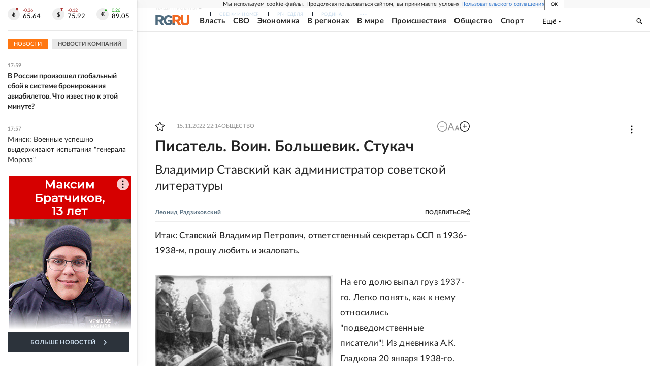

--- FILE ---
content_type: text/html
request_url: https://tns-counter.ru/nc01a**R%3Eundefined*rg_ru/ru/UTF-8/tmsec=mx3_rg_ru/44023761***
body_size: 17
content:
FCB07B2A69778191G1769439633:FCB07B2A69778191G1769439633

--- FILE ---
content_type: text/css; charset=UTF-8
request_url: https://cdnfiles.rg.ru/_next/static/css/60cbb713a5f01bc5.css
body_size: 9301
content:
.RgVideoWrapper_videoBox__Mt6lq,.RgVideoWrapper_videoRoot__2LcFV{position:relative;overflow:hidden}.RgVideoWrapper_videoContainer__keW_j{overflow:hidden}.RgVideoWrapper_logoWrapper__o_PrX{position:absolute;top:0;left:0;margin-top:0;margin-left:0;width:100%;height:100%;overflow:hidden;background:#fff;z-index:1}.RgVideoWrapper_logoWrapper__o_PrX:before{content:"";position:absolute;width:100%;height:100%;top:0;left:0;background:rgba(0,0,0,.1)}.RgVideoWrapper_logoWrapperHide__FL4cm{display:none;visibility:hidden}.RgVideoWrapper_logoContent__UsQtZ{position:absolute;top:0;left:0;width:100%;height:100%}.RgVideoWrapper_logoText__Eh2Hg{position:absolute;top:50%;left:0;width:100%;margin-top:20px;height:30px;text-align:center;color:#506c7f;font-size:14px}.RgVideoWrapper_logo__Tbu1M{position:absolute;width:100px;height:30px;left:-50px;top:50%;margin-top:-15px;margin-left:50%}.RgVideoWrapper_logo__Tbu1M svg{position:absolute;top:0;left:0;width:100px}.RgVideoWrapper_logo__Tbu1M .rgru_svg__rg{fill:#506c7f}.RgVideoWrapper_logo__Tbu1M .rgru_svg__ru{fill:#f26922}.RgVideoWrapper_description__u7ZX8{font-size:11px;line-height:16px;color:#999;margin-top:6px;margin-bottom:6px;width:100%;display:flex;justify-content:flex-end;font-style:italic;position:relative;left:-1px}.RgVideoWrapper_link___j6NU{display:inline;font-size:inherit;color:inherit;text-decoration:none}.RgVideoWrapper_link___j6NU:hover{cursor:pointer;color:#37c}.RgVideoWrapper_authors___Zx1c{margin-left:5px}@media screen and (min-width:768px){.RgVideoWrapper_description__u7ZX8{font-style:italic;text-align:right;margin-top:12px;margin-bottom:12px}}@media screen and (min-width:1280px){.RgVideoWrapper_description__u7ZX8{font-size:14px}}@media print{.RgVideoWrapper_videoRoot__2LcFV{margin:20px auto;clear:both}.RgVideoWrapper_description__u7ZX8{text-align:right;margin-top:12px;font-size:14px}}.RgIncutDefault_wrapper__pmjw2{margin-top:16px;margin-bottom:16px;text-align:left}.RgIncutDefault_width__Vy2rI{padding:16px;box-shadow:0 6px 20px 0 rgba(0,0,0,.1)}.RgIncutDefault_large__230OW{padding:16px 0;border-top:1px solid #f5f5f5;border-bottom:1px solid #f5f5f5}.RgIncutDefault_content__7_PqN{display:flex;flex-direction:column;gap:6px}.RgIncutDefault_image__1lxll{display:none}.RgIncutDefault_wrapper__pmjw2 .RgIncutDefault_text__pE9qA{text-decoration:none;display:flex;flex-direction:column;color:#252525;gap:4px}.RgIncutDefault_wrapper__pmjw2 .RgIncutDefault_text__pE9qA:visited{color:#777}.RgIncutDefault_large__230OW .RgIncutDefault_title__TzK54{font-size:18px;font-weight:700;line-height:22.4px;letter-spacing:.02em;color:inherit;display:block}.RgIncutDefault_width__Vy2rI .RgIncutDefault_title__TzK54{color:#37c;font-size:18px;font-weight:600;line-height:24px;letter-spacing:.18px}.RgIncutDefault_subTitle__gEp3Y{font-size:16px;font-weight:400;line-height:19.6px;letter-spacing:.02em;color:#555}.RgIncutDefault_width__Vy2rI .RgIncutDefault_subTitle__gEp3Y{color:#555;font-size:13px;font-weight:400;line-height:140%;letter-spacing:.26px}.RgIncutDefault_label__xCIH1{font-size:10px;line-height:18px;letter-spacing:.02em;padding:0 10px;display:block;box-sizing:border-box;width:-moz-fit-content;width:fit-content;color:#fff!important;text-decoration:none!important;text-transform:uppercase;background:#ff8200}.RgIncutDefault_readAlso__KjXUH{color:#252525;font-size:11px;font-weight:700;line-height:20px;text-transform:uppercase}@media screen and (min-width:768px){.RgIncutDefault_large__230OW{padding:20px 0;gap:16px;flex-direction:row}.RgIncutDefault_width__Vy2rI{gap:20px;flex-direction:row-reverse;align-items:center}.RgIncutDefault_wrapper__pmjw2{display:flex;justify-content:space-between;margin-top:20px;margin-bottom:20px}.RgIncutDefault_content__7_PqN{width:100%}.RgIncutDefault_large__230OW .RgIncutDefault_content__7_PqN{padding:4px 0}.RgIncutDefault_image__1lxll{flex-shrink:0;display:block}.RgIncutDefault_large__230OW .RgIncutDefault_image__1lxll{width:150px;height:100px;border:4px solid #fff;box-shadow:0 15px 20px 0 rgba(0,0,0,.15)}.RgIncutDefault_width__Vy2rI .RgIncutDefault_image__1lxll{width:102px;height:68px}.RgIncutDefault_image__1lxll img{object-fit:cover;width:100%;height:100%}.RgIncutDefault_large__230OW .RgIncutDefault_title__TzK54{font-size:14px;line-height:19px}.RgIncutDefault_width__Vy2rI .RgIncutDefault_title__TzK54{font-size:16px;line-height:22px;letter-spacing:.16px}.RgIncutDefault_subTitle__gEp3Y{font-size:12px;line-height:15px}}@media screen and (min-width:990px){.RgIncutDefault_large__230OW .RgIncutDefault_title__TzK54{font-size:15px;line-height:20px}.RgIncutDefault_width__Vy2rI .RgIncutDefault_title__TzK54{font-size:17px;line-height:26px;letter-spacing:.17px}.RgIncutDefault_subTitle__gEp3Y{font-size:14px;line-height:19px}.RgIncutDefault_width__Vy2rI .RgIncutDefault_subTitle__gEp3Y{font-size:14px;letter-spacing:.28px}.RgIncutDefault_left__Zmc5y{float:left}.RgIncutDefault_right__bPJ72{float:right}.RgIncutDefault_large__230OW.RgIncutDefault_wrapper__pmjw2{flex-direction:column;width:240px;margin-top:0;padding-top:0;padding-bottom:0;border:0;gap:12px}.RgIncutDefault_large__230OW .RgIncutDefault_image__1lxll{width:100%;height:162px}.RgIncutDefault_width__Vy2rI .RgIncutDefault_image__1lxll{width:114px;height:76px}.RgIncutDefault_large__230OW.RgIncutDefault_left__Zmc5y.RgIncutDefault_wrapper__pmjw2{margin-right:36px}.RgIncutDefault_large__230OW.RgIncutDefault_right__bPJ72.RgIncutDefault_wrapper__pmjw2{margin-left:36px}.RgIncutDefault_width__Vy2rI{float:none;clear:both}}@media screen and (min-width:1680px){.RgIncutDefault_large__230OW.RgIncutDefault_wrapper__pmjw2{width:280px}.RgIncutDefault_large__230OW .RgIncutDefault_image__1lxll{height:185px}.RgIncutDefault_large__230OW .RgIncutDefault_title__TzK54{font-size:18px;line-height:25px}.RgIncutDefault_width__Vy2rI .RgIncutDefault_title__TzK54{font-size:19px;letter-spacing:.19px}}@media print{.RgIncutDefault_wrapper__pmjw2{display:none}}.commonArticle_text__ul5uZ .rg-audio-wrapper{clear:both;margin-bottom:32px}.commonArticle_text__ul5uZ .rg-audio-info{font-size:14px;font-style:italic;font-weight:400;line-height:120%;letter-spacing:.14px;color:#777;padding-bottom:24px;border-bottom:1px solid #e8e8e8}.commonArticle_text__ul5uZ .rg-audio-source:before{content:"Автор: "}.commonArticle_text__ul5uZ .rg-audio-desc~.rg-audio-source:before{content:" / Автор: "}.commonArticle_text__ul5uZ .article-img.circle img{border-radius:50%}.commonArticle_text__ul5uZ .article-img[has-border=true] .article-img__pic{border:1px solid #e8e8e8}.commonArticle_zoom__SDMjc{--zoom-font-size:calc(var(--font-size) + var(--zoom-article-text) * var(--font-size-zoom-gap));--zoom-line-height:calc(var(--zoom-font-size) * var(--line-height) / var(--font-size));font-size:calc(1px * var(--zoom-font-size));line-height:calc(1px * var(--zoom-line-height))}.commonArticle_text__ul5uZ .ql-align-center{text-align:center}.commonArticle_text__ul5uZ .ql-align-right{text-align:right}.commonArticle_text__ul5uZ .ql-align-justify{text-align:justify}.RgBroadcastOnline_wrapper__BzQAd{margin-left:-16px;margin-right:-16px;background-color:#f5f5f5}.RgBroadcastOnline_broadcastHeader__9sd0j{position:relative;padding:16px;border-bottom:16px solid #fff}.RgBroadcastOnline_broadcastHeaderBottom__2ikBy{font-size:10px;line-height:1;letter-spacing:.2px;display:flex;padding:18px 0 8px}.RgBroadcastOnline_broadcastDiary__U0JSm{display:flex}.RgBroadcastOnline_broadcastDiaryDate__xSBJ_{color:#999;margin-right:8px}.RgBroadcastOnline_broadcastDiaryText__bnMBY{color:#252525;font-weight:700}.RgBroadcastOnline_broadcastInfo__ue6L0{display:block;height:20px;overflow:hidden;font-size:11px;margin:0;text-transform:uppercase;line-height:1}.RgBroadcastOnline_broadcastInfoText__USzYB{display:inline-block;padding:0 12px;height:20px;line-height:22px;font-style:normal;font-weight:700;vertical-align:top}.RgBroadcastOnline_broadcastInfo_notStart__NNR10 .RgBroadcastOnline_broadcastInfoText__USzYB{color:#fff;background-color:#222830}.RgBroadcastOnline_broadcastInfo_on__78pcH .RgBroadcastOnline_broadcastInfoText__USzYB{background-color:#f71;color:#fff}.RgBroadcastOnline_broadcastInfo_end__wuE8k .RgBroadcastOnline_broadcastInfoText__USzYB{background-color:#fff;color:#999}.RgBroadcastOnline_broadcastPosts__6yvAA{text-indent:0;padding:0 16px;background-color:#fff}.RgBroadcastOnline_broadcastPost__kXN2U:first-child{padding:0;border-top:0}.RgBroadcastOnline_broadcastPost__kXN2U{padding:16px 0 0;background-color:#fff;border-top:1px solid #e8e8e8}.RgBroadcastOnline_broadcastPost__kXN2U:after{content:"";display:block;width:100%;height:1px;overflow:hidden;font-size:0;background-color:#e8e8e8}.RgBroadcastOnline_broadcastPost__kXN2U:last-child:after{display:none}.RgBroadcastOnline_broadcastPost_quote__tY0fs{position:relative;margin:0}.RgBroadcastOnline_broadcastPost__kXN2U:after{display:none}.RgBroadcastOnline_broadcastPostTop__0hZh7{display:flex}.RgBroadcastOnline_broadcastPostDate__BYfda,.RgBroadcastOnline_broadcastPostTopDate__xbLqs{position:relative;font-size:10px;line-height:14px;font-weight:400;color:#999}.RgBroadcastOnline_broadcastPostDate__BYfda{margin-bottom:4px}.RgBroadcastOnline_broadcastPostTopDate__xbLqs{margin-bottom:16px}.RgBroadcastOnline_broadcastPostAuthor___I9rV{font-size:13px;font-weight:700}.RgBroadcastOnline_broadcastPostText___E7ix{position:relative}.RgBroadcastOnline_broadcastPostTextEvent__dZGGe{--font-size-zoom-gap:4;--font-size:18;--line-height:29;margin-bottom:6px}.RgBroadcastOnline_broadcastPostTextBox__UWjd0{position:relative}.RgBroadcastOnline_broadcastPostTextIcon__YxO47{position:absolute;left:0;top:0;width:32px;height:34px}.RgBroadcastOnline_broadcastPostTextIcon__YxO47 svg{position:absolute;top:0;left:0;fill:#eee;width:100%;height:100%}.RgBroadcastOnline_broadcastPostText___E7ix{--font-size:18}.RgBroadcastOnline_broadcastPostText___E7ix p{font-size:14px}.RgBroadcastOnline_broadcastPostTextQuestion__bzpts{padding:16px;margin-left:-16px;margin-right:-16px;margin-bottom:16px;background-color:#f5f5f5;font-style:normal;font-weight:700;line-height:28px;letter-spacing:.18px}.RgBroadcastOnline_broadcastPostTextQuote__uH_Sk{--font-size:18;padding:8px 0 16px 20px;line-height:28px;letter-spacing:.18px}.RgBroadcastOnline_broadcastPostAnswers__szpXh{text-indent:0}.RgBroadcastOnline_broadcastPostAnswer__WaIKo:first-child{border-top:0}.RgBroadcastOnline_broadcastPostAnswer__WaIKo{border-top:1px solid #e8e8e8;position:relative;padding:16px 0 0;--font-size:18}.RgBroadcastOnline_broadcastPostAnswerContent__s_Ap9{text-indent:0}.RgBroadcastOnline_broadcastPostAnswerText__J5aCg{margin-bottom:16px}.RgBroadcastOnline_broadcastMediaItem__g0vJ6{padding-bottom:16px;box-shadow:0 1px 0 0 #e8e8e8}.RgBroadcastOnline_broadcastMediaItemImage__hyrhz{display:block;max-width:100%;height:auto;vertical-align:top}.RgBroadcastOnline_broadcastMediaItemImageSource__bNtjx{font-size:14px;font-style:italic;line-height:16px;color:#777;margin-top:12px;text-align:end}.RgBroadcastOnline_broadcastInfo__ue6L0{margin-left:auto}.RgBroadcastOnline_broadcastDate__Y_dHz{margin-right:6px}.RgBroadcastOnline_broadcastTitle__eGWLU{padding:0;font-size:20px;font-weight:700;line-height:24px;letter-spacing:.01em;color:#252525}@media screen and (min-width:768px){.RgBroadcastOnline_wrapper__BzQAd{margin-left:0;margin-right:0}.RgBroadcastOnline_broadcastHeader__9sd0j{padding:20px;border-bottom:20px solid #fff}.RgBroadcastOnline_broadcastHeaderBottom__2ikBy{font-size:11px;padding:16px 0 8px}.RgBroadcastOnline_broadcastPosts__6yvAA{padding:0}.RgBroadcastOnline_broadcastPostDate__BYfda,.RgBroadcastOnline_broadcastPostTopDate__xbLqs{font-size:11px;margin-bottom:4px}.RgBroadcastOnline_broadcastTitle__eGWLU{font-size:24px}.RgBroadcastOnline_broadcastPost__kXN2U:first-child{padding:0}.RgBroadcastOnline_broadcastPost__kXN2U{background-color:#fff;padding:20px 0 0}.RgBroadcastOnline_broadcastPostAnswer__WaIKo,.RgBroadcastOnline_broadcastPost_event__pYwjp,.RgBroadcastOnline_broadcastPost_quote__tY0fs{padding:20px 20px 0}.RgBroadcastOnline_broadcastPostAnswerText__J5aCg,.RgBroadcastOnline_broadcastPostTextEvent__dZGGe{margin-bottom:20px}.RgBroadcastOnline_broadcastPostTextQuote__uH_Sk .RgBroadcastOnline_broadcastPostTextBox__UWjd0{padding:0 20px}.RgBroadcastOnline_broadcastPost_question__mAuJ6 .RgBroadcastOnline_broadcastMediaItem__g0vJ6{padding:0 20px 20px}.RgBroadcastOnline_broadcastMediaItem__g0vJ6,.RgBroadcastOnline_broadcastPostAnswer__WaIKo .RgBroadcastOnline_broadcastMediaItem__g0vJ6{padding:0 0 20px}.RgBroadcastOnline_broadcastMediaItemImageSource__bNtjx{font-style:italic;text-align:right;font-size:14px;margin-top:12px}.RgBroadcastOnline_broadcastPostTextEvent__dZGGe{--font-size:16}.RgBroadcastOnline_broadcastPostTextIcon__YxO47{left:0;top:0}.RgBroadcastOnline_broadcastPostTextQuote__uH_Sk{padding:8px 0 20px}.RgBroadcastOnline_broadcastPostTextQuestion__bzpts{padding:20px;margin-left:0;margin-right:0;margin-bottom:20px}}@media screen and (min-width:990px){.RgBroadcastOnline_broadcastHeader__9sd0j{padding:20px}.RgBroadcastOnline_broadcastPostTextEvent__dZGGe{--font-size:17;--line-height:30}}@media screen and (min-width:1280px){.RgBroadcastOnline_broadcastHeader__9sd0j{padding:24px 32px;border-bottom:32px solid #fff}.RgBroadcastOnline_broadcastPostTextQuestion__bzpts{padding:24px 32px;margin-bottom:32px}.RgBroadcastOnline_broadcastPostDate__BYfda{margin-bottom:0}.RgBroadcastOnline_broadcastPostTopDate__xbLqs{margin-bottom:8px}.RgBroadcastOnline_broadcastPost_question__mAuJ6 .RgBroadcastOnline_broadcastMediaItem__g0vJ6{padding:0 32px 32px}.RgBroadcastOnline_broadcastMediaItem__g0vJ6,.RgBroadcastOnline_broadcastPostAnswer__WaIKo .RgBroadcastOnline_broadcastMediaItem__g0vJ6{padding:0 0 32px}.RgBroadcastOnline_broadcastPostAnswer__WaIKo{padding:32px 32px 0;margin-bottom:32px}.RgBroadcastOnline_broadcastPostAnswerText__J5aCg{margin-bottom:0}.RgBroadcastOnline_broadcastPost_event__pYwjp,.RgBroadcastOnline_broadcastPost_quote__tY0fs{padding:32px 32px 0}.RgBroadcastOnline_broadcastTitle__eGWLU{font-size:25px}}@media screen and (min-width:1680px){.RgBroadcastOnline_broadcastPostText___E7ix{--font-size:19}.RgBroadcastOnline_broadcastPostTextEvent__dZGGe{--font-size:19;--line-height:34}.RgBroadcastOnline_broadcastTitle__eGWLU{font-size:29px}.RgBroadcastOnline_broadcastHeader__9sd0j{margin-left:-116px;margin-right:-116px;background-color:#f5f5f5;display:flex;align-content:center;align-items:center}.RgBroadcastOnline_broadcastHeaderBottom__2ikBy{padding:0 0 8px}.RgBroadcastOnline_broadcastHeaderInner__ftkRu{order:-1}.RgBroadcastOnline_broadcastPostTextQuestion__bzpts{margin-left:-116px;margin-right:-116px}}.RgBroadcastSport_wrapper__i3AgR{padding:20px 0}.RgBroadcastSport_matchInfo__Ut1Hl{display:flex;justify-content:center;margin-bottom:40px}.RgBroadcastSport_matchInfoRival__iYg2P{position:relative;min-width:calc(50% - 85px);max-width:calc(50% - 85px)}.RgBroadcastSport_matchInfoRivalFirst__BNVUS{order:0}.RgBroadcastSport_matchInfoRivalLast__H59Kv{order:2}.RgBroadcastSport_matchInfoRivalTitle__Jgm2o{text-align:center;font-size:14px;line-height:1;font-weight:700}.RgBroadcastSport_matchInfoRivalScore__7yzx7{font-size:22px;font-weight:700;position:absolute;top:24px;line-height:1.7;color:#fff;padding:0 .3em;background:#5c707c;border-radius:3px}.RgBroadcastSport_matchInfoRivalFirst__BNVUS .RgBroadcastSport_matchInfoRivalScore__7yzx7{right:-70px}.RgBroadcastSport_matchInfoRivalLast__H59Kv .RgBroadcastSport_matchInfoRivalScore__7yzx7{left:-70px}.RgBroadcastSport_matchInfoRivalMedia__cAEBr{width:60px;height:60px;position:relative;margin-left:auto;margin-right:auto;margin-bottom:8px;overflow:hidden}.RgBroadcastSport_matchInfoRivalMedia__cAEBr img{position:absolute;top:0;left:0;width:100%;height:100%}.RgBroadcastSport_matchInfoVersus__eSpZY{position:relative;order:1;min-width:170px;max-width:170px;font-size:13px;line-height:22px;text-align:center}.RgBroadcastSport_matchInfoVersus__eSpZY:before{content:":";font-size:40px;font-weight:700;width:20px;height:40px;position:absolute;margin-left:50%;top:40px;left:-10px;line-height:0}.RgBroadcastSport_matchInfoStadiumCaption__Ph8FY{position:relative;min-height:20px;top:-30px}.RgBroadcastSport_broadcastStatus__Lcr05{margin:40px auto 0;max-width:110px;text-align:center;line-height:22px}.RgBroadcastSport_goalsListItem__i_88a{display:flex;align-content:center;align-items:center;font-size:14px;line-height:24px;position:relative;padding:10px 0;border-top:2px solid #f3f3f3}.RgBroadcastSport_goalsListItem__i_88a .RgBroadcastSport_ballIcon__ay39T{margin:0 10px}.RgBroadcastSport_goalsListItemTime__OggIQ{position:absolute;margin-left:100%;top:50%;left:-15px;margin-top:-12px;min-width:30px;max-width:30px;text-align:center}.RgBroadcastSport_goalsListItemName__5v2Qg{direction:rtl}.RgBroadcastSport_goalsListItemContent__9I8GM{position:relative;display:flex;justify-content:flex-end;align-content:center;align-items:center;min-width:50%;max-width:50%;padding-right:15px}.RgBroadcastSport_goalsListItemGuest__RcUFF .RgBroadcastSport_goalsListItemContent__9I8GM{justify-content:flex-start;padding-right:0;padding-left:15px}.RgBroadcastSport_goalsListItemGuest__RcUFF .RgBroadcastSport_goalsListItemName__5v2Qg{direction:ltr;order:2}.RgBroadcastSport_goalsListItemGuest__RcUFF .RgBroadcastSport_goalsListItemTime__OggIQ{margin-left:0;left:-15px}.RgBroadcastSport_goalsListItemGuest__RcUFF .RgBroadcastSport_ballIcon__ay39T{order:1}.RgBroadcastSport_goalsListItemGuest__RcUFF .RgBroadcastSport_goalsListItemContent__9I8GM{margin-left:50%}.RgBroadcastSport_ballIcon__ay39T{background-repeat:no-repeat;min-width:20px;min-height:20px;max-width:20px;max-height:20px;background-position:-60px -20px;background-image:url(/images/broadcasts/sport_sprite.png)}.RgBroadcastSport_tabsCaption___Gfii{font-size:13px;display:flex;flex-direction:column;justify-items:center;justify-content:center;align-content:center;align-items:center}.RgBroadcastSport_tab__35_iX{color:#37c;cursor:pointer}.RgBroadcastSport_tabActive___ZBGL{font-weight:700;color:#252525}.RgBroadcastSport_tabsBox__aTNhF{display:none}.RgBroadcastSport_tabsBoxActive__1z7Tb{display:block}.RgBroadcastSport_broadcastPost__nQ1hl{padding:12px 20px;font-size:14px;line-height:24px}.RgBroadcastSport_broadcastPost11__np0Lo,.RgBroadcastSport_broadcastPost1__rrjV2{background-color:#f3f3f3;border-bottom:1px solid #fff}.RgBroadcastSport_broadcastPostEvent__nHIFe{display:flex;align-content:center;align-items:center}.RgBroadcastSport_broadcastPostEventId__gQpYU{min-width:20px;min-height:20px;max-width:20px;max-height:20px;background-image:url(/images/broadcasts/sport_sprite.png);background-position:300px 300px;background-repeat:no-repeat}.RgBroadcastSport_broadcastPostTime__u4nJM{min-width:10%;max-width:10%;color:#9a9a9a}.RgBroadcastSport_broadcastPostTimeIcon__1yW45{margin-right:6px}.RgBroadcastSport_structTitle___Frwf{font-size:14px;font-weight:700;padding:12px 0;text-align:center;border-bottom:1px solid #dedede}.RgBroadcastSport_structContent__JdrZD{display:flex;flex-grow:1}.RgBroadcastSport_structCell__3JdNV{min-width:50%;max-width:50%;text-align:center}.RgBroadcastSport_structItem__WCa0K{padding:12px 0;border-bottom:1px solid #dedede}.RgBroadcastSport_statWrapper__D8Mek{font-size:14px;line-height:22px}.RgBroadcastSport_statTitle__cvvEy{font-size:14px;font-weight:700;padding:12px 0;text-align:center;border-bottom:1px solid #dedede}.RgBroadcastSport_statItem__7lo7S{display:flex;justify-content:center;padding:12px 0;border-bottom:1px solid #dedede}.RgBroadcastSport_statItem__7lo7S>div{text-align:center;min-width:33.33%;max-width:33.33%}@media screen and (min-width:768px){.RgBroadcastSport_tabsCaption___Gfii{flex-direction:row;margin-bottom:10px}.RgBroadcastSport_tab__35_iX{margin:0 6px}}@media screen and (min-width:990px){.RgBroadcastSport_broadcastPost__nQ1hl{display:flex;align-content:flex-start;align-items:flex-start}.RgBroadcastSport_broadcastPostTime__u4nJM{min-width:auto;max-width:40px}.RgBroadcastSport_broadcastPostEvent__nHIFe{min-width:28%}.RgBroadcastSport_broadcastPostEvent__nHIFe>div{flex-grow:1}.RgBroadcastSport_broadcastPostEventName__V8Csa{max-width:45px;margin-left:4px}.RgBroadcastSport_broadcastPostTimeIcon__1yW45{margin-left:4px;margin-right:4px}}@media screen and (min-width:1280px){.RgBroadcastSport_broadcastPostEvent__nHIFe{min-width:30%}.RgBroadcastSport_broadcastPostTimeIcon__1yW45{margin-left:10px;margin-right:10px}.RgBroadcastSport_broadcastPostEventName__V8Csa{max-width:60px}}@media print{.RgBroadcastSport_tabsCaption___Gfii{flex-direction:row;margin-bottom:10px}.RgBroadcastSport_tab__35_iX{margin:0 6px}.RgBroadcastSport_broadcastPost__nQ1hl{display:flex;align-items:flex-start}.RgBroadcastSport_broadcastPostEvent__nHIFe{min-width:30%}.RgBroadcastSport_broadcastPostEvent__nHIFe>div{flex-grow:1}.RgBroadcastSport_broadcastPostTime__u4nJM{min-width:auto;max-width:40px}.RgBroadcastSport_broadcastPostTimeIcon__1yW45{margin-left:10px;margin-right:10px}.RgBroadcastSport_broadcastPostEventName__V8Csa{max-width:60px;margin-left:4px}}.RgBroadcastSportEventIconComponent_icon__iEvGG{min-width:20px;min-height:20px;max-width:20px;max-height:20px;background-image:url(/images/broadcasts/sport_sprite.png);background-repeat:no-repeat;background-position:-300px -300px}.RgBroadcastSportEventIconComponent_icon-soccer-1__M5bKV{background-position:-60px -20px}.RgBroadcastSportEventIconComponent_icon-soccer-5__sTcW2{background-position:-80px -20px}.RgBroadcastSportEventIconComponent_icon-hockey-9__psczF{background-position:-40px 0}.RgBroadcastSportEventIconComponent_icon-hockey-10__GV6BJ{background-position:-20px 0}.RgBroadcastSportEventIconComponent_icon-hockey-12__qXltu{background-position:0 0}.RgBroadcastSportEventIconComponent_icon-hockey-11__S7c6l{background-position:-80px 0}.FullScreen_root__sXNcW{position:fixed;overflow:hidden;visibility:hidden;background-color:#191919;height:100vh;top:0;left:0;right:0;bottom:0;z-index:9999999;opacity:0;transition:all .3s}.FullScreen_root__sXNcW .swiper-slide img{display:none}.FullScreen_root__sXNcW .swiper-slide.swiper-slide-active img,.FullScreen_root__sXNcW .swiper-slide.swiper-slide-next img,.FullScreen_root__sXNcW .swiper-slide.swiper-slide-prev img{display:block}.FullScreen_root__sXNcW .swiper-slide{display:flex;justify-content:center;align-items:center}.FullScreen_header__VCCZp{position:absolute;width:100%;display:flex;justify-content:space-between;align-items:center;top:40px}.FullScreen_btnClose__E_aSa{position:relative;display:block;width:18px;height:18px;border-radius:0;background-color:transparent;margin:0 0 0 15px;border:none;overflow:hidden;z-index:2;cursor:pointer}.FullScreen_btnClose__E_aSa:after,.FullScreen_btnClose__E_aSa:before{content:"";position:absolute;top:-2px;width:2px;height:20px;background-color:#fff;transform:rotate(45deg)}.FullScreen_btnClose__E_aSa:after{transform:rotate(-45deg)}.FullScreen_counter__y9HvZ{color:#fff;text-align:center;font-weight:400;font-size:12px;line-height:120%;margin:0 15px 0 0}.FullScreen_mainSlider__IjTu5{height:100%}.FullScreen_mainSlide__sujun,.FullScreen_mainSlider__IjTu5{display:flex;justify-content:center;align-items:center;overflow:hidden}.FullScreen_mainSlide__sujun{height:100vh}.FullScreen_mainImgWrapper____zqy{display:flex;align-items:center;cursor:-webkit-grab;cursor:grab;position:relative}.FullScreen_mainImg__85v0G{display:block;max-width:100%;max-height:calc(100vh - 180px)}.FullScreen_mainDesc__3wFYN{position:absolute;top:100%;padding:15px;font-size:12px;line-height:120%;color:#fff;left:0;width:100%}.FullScreen_desc__l_N_M{overflow:hidden}.FullScreen_btn__77vka{display:none;position:absolute;top:45%;z-index:4;padding:8px 0;border:none;cursor:pointer;transition:all .1s ease-in-out 0s;border-radius:50%;margin:auto;outline:none;background-color:hsla(216,9%,89%,.6);width:50px;height:50px}.FullScreen_btn__77vka i{display:block;position:relative;width:8px;height:8px;border-radius:1px;border-left-color:#262f36;border-bottom:2px solid #262f36;border-right:2px solid #262f36;border-top-color:#262f36}.FullScreen_btn__77vka:active{background:#f26922}.FullScreen_btn__77vka:hover i{border-color:#f26922}.FullScreen_btnPrev__NiFq2{left:-15px}.FullScreen_btnPrev__NiFq2 i{left:2px;transform:rotate(135deg)}.FullScreen_btnNext__E4VhP{right:-15px}.FullScreen_btnNext__E4VhP i{right:3px;transform:rotate(-45deg)}@media screen and (orientation:landscape) and (max-width:768px){.FullScreen_counter__y9HvZ,.FullScreen_mainDesc__3wFYN{display:none}.FullScreen_mainImg__85v0G{display:block;max-height:100vh;max-width:calc(100vw - 100px)}.FullScreen_mainSlide__sujun{padding:0}.FullScreen_header__VCCZp{top:16px}}@media screen and (min-width:768px){.FullScreen_counter__y9HvZ{display:none}.FullScreen_mainDesc__3wFYN{line-height:130%;padding:15px 0}.FullScreen_btn__77vka{display:flex;justify-content:center;align-items:center;width:42px;height:42px}.FullScreen_btnPrev__NiFq2{left:-5px}.FullScreen_btnNext__E4VhP{right:-5px}.FullScreen_btnNext__E4VhP i{right:2px}.FullScreen_mainImg__85v0G{max-width:calc(100vw - 100px)}.FullScreen_header__VCCZp{justify-content:flex-end}.FullScreen_btnClose__E_aSa{width:20px;height:20px;margin:0 40px 0 0}.FullScreen_btnClose__E_aSa:after,.FullScreen_btnClose__E_aSa:before{top:-2px;height:24px}}@media screen and (min-width:990px){.FullScreen_header__VCCZp{top:30px}.FullScreen_btnClose__E_aSa{margin:0 30px 0 0}}@media screen and (min-width:1280px){.FullScreen_btn__77vka{width:70px;height:70px}.FullScreen_btn__77vka i{width:11px;height:11px;border-bottom:2px solid;border-right:2px solid}.FullScreen_btnPrev__NiFq2{left:-10px}.FullScreen_btnNext__E4VhP{right:-10px}.FullScreen_btnNext__E4VhP i{right:3px}.FullScreen_mainImg__85v0G{max-height:100vh;max-width:calc(100vw - 160px)}.FullScreen_mainDesc__3wFYN{visibility:hidden;position:absolute;top:auto;bottom:0;left:0;padding:6px 15px;color:#272525;background-color:hsla(216,9%,89%,.85)}}.FullScreen_visible__rKfp_{visibility:visible;opacity:1}.Share_root__gJHun{position:absolute;width:70px;height:70px;left:-12px;top:-12px}.Share_root__gJHun.Share_visibleRoot__ylIII{display:block}.Share_root__gJHun svg{fill:#28323e}.Share_btn__ijWG4{position:absolute;z-index:5;border:none;cursor:pointer;transition:all .1s ease-in-out 0s;border-radius:50%;margin:auto;outline:none;background-color:hsla(216,9%,89%,.8);width:48px;height:48px;display:flex;justify-content:center;align-items:center}.Share_btn__ijWG4 i{display:block;position:relative;width:12px;height:12px;border-radius:1px;border-left-color:#262f36;border-bottom:3px solid #262f36;border-right:3px solid #262f36;border-top-color:#262f36}.Share_btn__ijWG4:active{background:#f26922}.Share_btnLight__E7_8D{background:rgba(0,0,0,.4)}.Share_share__vKxT_{visibility:visible}.Share_share__vKxT_ svg{height:12px;position:relative;top:3px;left:3px}.Share_shareIcon__Qw0hb{position:absolute;visibility:hidden;width:22px;height:22px;z-index:5}.Share_vk__LAn93{top:16px;right:-32px}.Share_vk__LAn93 svg{height:5px}.Share_shareIcon__Qw0hb:hover.Share_vk__LAn93{background-color:#07f}.Share_tg__xXCZO{top:41px;right:-27px}.Share_tg__xXCZO svg{height:7px}.Share_shareIcon__Qw0hb:hover.Share_tg__xXCZO{background-color:#0ab7ee}.Share_ok__pTlfJ{top:61px;right:-14px}.Share_ok__pTlfJ svg{height:8px}.Share_shareIcon__Qw0hb:hover.Share_ok__pTlfJ{background-color:#fc6719}.Share_copyLink__jEcrN{top:75px;right:7px}.Share_copyLink__jEcrN svg{height:8px}.Share_copyLink__jEcrN path{fill:#28323e}.Share_shareIcon__Qw0hb:hover.Share_copyLink__jEcrN{background-color:#506c7f}.Share_shareIcon__Qw0hb:hover path,.Share_shareIcon__Qw0hb:hover svg{fill:#fff}.Share_btnClose__JA8Sy{position:relative;display:block;width:12px;height:12px;border-radius:0;background-color:transparent;border:none;z-index:2;cursor:pointer}.Share_btnClose__JA8Sy:after,.Share_btnClose__JA8Sy:before{content:"";position:absolute;top:-2px;width:2px;height:16px;background-color:#28323e;transform:rotate(45deg)}.Share_btnClose__JA8Sy:after{transform:rotate(-45deg)}.Share_shareOpen__awfUj{display:block;transform:scale(2.1)}.Share_share__vKxT_ .Share_btnClose__JA8Sy{transform:scale(.5) translate(45px,45px)}.Share_unvisible__uYDOn{visibility:hidden;opacity:0}.Share_visible__sDx3R{visibility:visible;opacity:1}@media screen and (min-width:768px){.Share_btn__ijWG4{width:54px;height:54px}.Share_shareIcon__Qw0hb{width:28px;height:28px}.Share_shareOpen__awfUj{transform:scale(2.3)}.Share_share__vKxT_ .Share_btnClose__JA8Sy{transform:scale(.5) translate(50px,50px)}.Share_vk__LAn93{top:17px;right:-53px}.Share_tg__xXCZO{top:50px;right:-46px}.Share_ok__pTlfJ{top:76px;right:-24px}.Share_copyLink__jEcrN{top:92px;right:6px}}@media screen and (min-width:990px){.Share_root__gJHun{left:-15px;top:-15px}.Share_btn__ijWG4{width:70px;height:70px}.Share_shareOpen__awfUj{transform:scale(2)}.Share_share__vKxT_ .Share_btnClose__JA8Sy{transform:scale(.6) translate(60px,60px)}.Share_share__vKxT_ svg{height:14px}.Share_shareIcon__Qw0hb{width:36px;height:36px}.Share_vk__LAn93{top:20px;right:-81px}.Share_vk__LAn93 svg{height:7px}.Share_tg__xXCZO{top:59px;right:-73px}.Share_tg__xXCZO svg{height:10px}.Share_ok__pTlfJ{top:92px;right:-49px}.Share_ok__pTlfJ svg{height:11px}.Share_copyLink__jEcrN{top:112px;right:-12px}.Share_copyLink__jEcrN svg{height:12px}}@media screen and (min-width:1280px){.Share_share__vKxT_ svg{height:20px}.Share_shareIcon__Qw0hb{width:36px;height:36px}.Share_shareOpen__awfUj{transform:scale(1.6)}.Share_share__vKxT_ .Share_btnClose__JA8Sy{transform:scale(.8) translate(40px,40px)}.Share_vk__LAn93{top:17px;right:-67px}.Share_tg__xXCZO{top:54px;right:-58px}.Share_ok__pTlfJ{top:85px;right:-33px}.Share_copyLink__jEcrN{top:99px;right:4px}.Share_vk__LAn93 svg{height:8px}.Share_tg__xXCZO svg{height:11px}.Share_ok__pTlfJ svg{height:12px}.Share_copyLink__jEcrN svg{height:13px}}@media print{.Share_root__gJHun{left:-15px;top:-15px}.Share_btn__ijWG4{width:70px;height:70px}.Share_share__vKxT_ svg{height:20px}}.RgPhotoreportClassic_content__pxhWi{position:relative;overflow:hidden}.RgPhotoreportClassic_header__0FhVR{display:flex;justify-content:space-between;padding-right:3px;margin-bottom:5px}.RgPhotoreportClassic_linkTitle__wbJXo{cursor:pointer;color:#9a9a9a;font-size:13px;font-weight:500;line-height:1.4;transition:all .2s ease 0s}.RgPhotoreportClassic_linkTitle__wbJXo:hover{color:#1f77bb}.RgPhotoreportClassic_counter__b4FyW{font-size:13px;min-width:50px;height:auto;font-style:italic;font-weight:700;-webkit-user-select:none;-moz-user-select:none;user-select:none;color:#000;line-height:1.4;display:flex;align-items:flex-end;justify-content:flex-end}.RgPhotoreportClassic_counterNoName__ppXXF{margin-left:auto}.RgPhotoreportClassic_mainSliderWrapper__Mq5ae{position:relative}.RgPhotoreportClassic_mainSlider__twlgZ{margin-bottom:2px;position:relative}.RgPhotoreportClassic_mainSlide__Fr0gH{padding-bottom:66.66%;height:0;max-height:66vw;background-color:#191919;cursor:-webkit-grab;cursor:grab}.RgPhotoreportClassic_mainImgWrapper__spUKU{position:absolute;display:flex;justify-content:center;align-items:center;width:100%;height:100%}.RgPhotoreportClassic_mainImg__tG91i{max-width:100%;max-height:100%;height:100%;object-fit:contain}.RgPhotoreportClassic_mainDesc__C55Ui{visibility:hidden;position:absolute;bottom:0;background-color:hsla(216,9%,89%,.85);width:100%;padding:12px;line-height:1.2;font-size:12px;z-index:3}.RgPhotoreportClassic_description__wU3ee{-webkit-line-clamp:3;-webkit-box-orient:vertical;-moz-line-clamp:3;display:-webkit-box;overflow:hidden}.RgPhotoreportClassic_thumbSlide__eLlv_{cursor:pointer;width:84px}.RgPhotoreportClassic_thumbImgWrapper__H628C{width:84px;height:60px;box-shadow:inset 0 0 0 3px transparent,inset 0 0 0 1px #ccc}.RgPhotoreportClassic_thumbSlider__BQTKI .swiper-slide-thumb-active{box-shadow:inset 0 0 0 4px #f26922,inset 0 0 0 1px transparent;background-color:rgba(242,105,34,.25);transform:none}.RgPhotoreportClassic_thumbImg__tWHGc{position:relative;z-index:-2;width:100%;height:100%}.RgPhotoreportClassic_btn__vs0nr{position:absolute;top:calc(50% - 54px);z-index:5;border:none;cursor:pointer;transition:all .1s ease-in-out 0s;border-radius:50%;margin:auto;outline:none;background-color:hsla(216,9%,89%,.8);width:48px;height:48px;display:flex;justify-content:center;align-items:center;visibility:hidden}.RgPhotoreportClassic_btn__vs0nr i{display:block;position:relative;width:12px;height:12px;border-radius:1px;border-left-color:#262f36;border-bottom:2px solid #262f36;border-right:2px solid #262f36;border-top-color:#262f36}.RgPhotoreportClassic_btn__vs0nr:active{background:#f26922}.RgPhotoreportClassic_btn__vs0nr:hover i{border-color:#f26922}.RgPhotoreportClassic_btnPrev__fc69r{left:-15px}.RgPhotoreportClassic_btnPrev__fc69r i{left:3px;transform:rotate(135deg)}.RgPhotoreportClassic_btnNext__pb__T{right:-15px}.RgPhotoreportClassic_btnNext__pb__T i{right:3px;transform:rotate(-45deg)}.RgPhotoreportClassic_btn__vs0nr.RgPhotoreportClassic_btnFullScreen__2QSIE,.RgPhotoreportClassic_btn__vs0nr.RgPhotoreportClassic_share__Ap1Aq{visibility:visible}.RgPhotoreportClassic_btnFullScreen__2QSIE{right:-12px;top:-12px}.RgPhotoreportClassic_btnFullScreen__2QSIE svg{height:11px;position:relative;top:3px;right:3px}.RgPhotoreportClassic_btnLight__D6hIf path,.RgPhotoreportClassic_btnLight__D6hIf svg{fill:#fff}.RgPhotoreportClassic_btnLight__D6hIf button:after,.RgPhotoreportClassic_btnLight__D6hIf button:before{background-color:#fff}@media screen and (min-width:768px){.RgPhotoreportClassic_mainDesc__C55Ui{visibility:visible}.RgPhotoreportClassic_counter__b4FyW{font-size:14px}.RgPhotoreportClassic_btn__vs0nr{visibility:visible;width:54px;height:54px}.RgPhotoreportClassic_btn__vs0nr.RgPhotoreportClassic_btnFullScreen__2QSIE,.RgPhotoreportClassic_content__pxhWi .RgPhotoreportClassic_share__Ap1Aq{display:none}.RgPhotoreportClassic_btn__vs0nr.RgPhotoreportClassic_btnFullScreen__2QSIE{width:54px;height:54px}.RgPhotoreportClassic_content__pxhWi:hover .RgPhotoreportClassic_btn__vs0nr.RgPhotoreportClassic_btnFullScreen__2QSIE,.RgPhotoreportClassic_content__pxhWi:hover .RgPhotoreportClassic_share__Ap1Aq{display:block}.RgPhotoreportClassic_btnPrev__fc69r{left:-8px}.RgPhotoreportClassic_btnNext__pb__T{right:-8px}.RgPhotoreportClassic_btn__vs0nr i{width:9px;height:9px}}@media screen and (min-width:990px){.RgPhotoreportClassic_btn__vs0nr{top:calc(50% - 60px);width:70px;height:70px}.RgPhotoreportClassic_btn__vs0nr.RgPhotoreportClassic_btnFullScreen__2QSIE{width:70px;height:70px;top:-15px;right:-15px}.RgPhotoreportClassic_btnFullScreen__2QSIE svg{height:14px}.RgPhotoreportClassic_btn__vs0nr i{width:11px;height:11px;border-bottom:2px solid;border-right:2px solid}}@media screen and (min-width:1280px){.RgPhotoreportClassic_btn__vs0nr{top:calc(50% - 68px);width:75px;height:75px}.RgPhotoreportClassic_btnFullScreen__2QSIE svg{height:17px}.RgPhotoreportClassic_btn__vs0nr i{width:12px;height:12px;border-bottom:3px solid;border-right:3px solid}}.RgPhotoreportClassic_btnLight__D6hIf{background:rgba(0,0,0,.4)}.RgPhotoreportClassic_btnLight__D6hIf i{border-color:#fff}.RgPhotoreportClassic_noEvents__Xcaz3{pointer-events:none}.RgPhotoreportClassic_undisplay__b_Kso{display:none}@media print{.RgPhotoreportClassic_counter__b4FyW{font-size:14px}.RgPhotoreportClassic_btn__vs0nr{visibility:visible;top:calc(50% - 68px);width:75px;height:75px}.RgPhotoreportClassic_btn__vs0nr.RgPhotoreportClassic_btnFullScreen__2QSIE{width:70px;height:70px;top:-15px;right:-15px}.RgPhotoreportClassic_btn__vs0nr i{border-right:3px solid;border-bottom:3px solid}.RgPhotoreportClassic_btnPrev__fc69r{left:-8px}.RgPhotoreportClassic_btnPrev__fc69r i{left:3px;transform:rotate(135deg)}.RgPhotoreportClassic_btnNext__pb__T{right:-8px}.RgPhotoreportClassic_btnNext__pb__T i{right:3px;transform:rotate(-45deg)}.RgPhotoreportClassic_btnFullScreen__2QSIE svg{height:17px}.RgPhotoreportClassic_mainDesc__C55Ui{visibility:visible}}.usePhotoreportBanner_containerFullScreen__KFl_5,.usePhotoreportBanner_container__W3LTU{max-width:100%;min-width:100%;max-height:100%;min-height:100%;position:absolute;z-index:4;display:flex;justify-content:center;align-items:center;visibility:hidden}.usePhotoreportBanner_overlayFullScreen___82Px,.usePhotoreportBanner_overlay___jowC{position:absolute;top:0;left:0;width:100%;height:100%}.usePhotoreportBanner_overlay___jowC{background:linear-gradient(162.86deg,#345 -.52%,#222830 100.66%)}.usePhotoreportBanner_overlayFullScreen___82Px{background-color:#191919}.usePhotoreportBanner_btnClose__AdZOT,.usePhotoreportBanner_timer__dav54{position:absolute;top:10px;right:10px;min-width:30px;max-width:30px;min-height:30px;max-height:30px;display:flex;align-items:center;justify-content:center;color:#252525;background-color:hsla(0,0%,100%,.8);border-radius:50%;z-index:999999999}.usePhotoreportBanner_timer__dav54{font-size:12px;line-height:1;justify-content:center}.usePhotoreportBanner_btnClose__AdZOT{border:none;cursor:pointer}.usePhotoreportBanner_btnClose__AdZOT:after{display:block;content:"\2715";font-size:14px;line-height:12px;transform:translateY(5%)}.usePhotoreportBanner_bannerFullScreen__iVsVP,.usePhotoreportBanner_banner__7MwFR{min-height:250px;max-height:250px;max-width:100%;position:relative;overflow:hidden;z-index:4;display:flex;align-items:center;justify-content:center}.usePhotoreportBanner_spinner__rx8_F{position:absolute;z-index:-1}.usePhotoreportBanner_timer__dav54{z-index:3}@media screen and (min-width:768px){.usePhotoreportBanner_container__W3LTU{align-items:flex-end}.usePhotoreportBanner_btnClose__AdZOT,.usePhotoreportBanner_timer__dav54{top:auto;bottom:calc(100% + 10px);right:0;width:40px;height:40px;color:#ccdeee;background-color:rgba(3,3,3,.2)}.usePhotoreportBanner_btnClose__AdZOT:after{font-size:17px;line-height:12px;transform:translateY(5%)}.usePhotoreportBanner_bannerFullScreen__iVsVP,.usePhotoreportBanner_banner__7MwFR{overflow:visible;max-height:300px;min-height:300px;max-width:auto;min-width:auto;width:100%}.usePhotoreportBanner_banner__7MwFR{margin:0 14px 14px}.usePhotoreportBanner_bannerFullScreen__iVsVP{margin:40px}}@media screen and (min-width:990px){.usePhotoreportBanner_container__W3LTU{align-items:center}}@media screen and (min-width:1680px){.usePhotoreportBanner_banner__7MwFR{margin:0 40px 40px}.usePhotoreportBanner_bannerFullScreen__iVsVP{max-width:1600px}}.usePhotoreportBanner_visible__VWN5I{visibility:visible}.RgPhotoreportTile_contentWrapper__VFDOe{overflow:hidden}.RgPhotoreportTile_header__7q4Od{margin-bottom:5px;font-size:14px;color:#9a9a9a}.RgPhotoreportTile_title__iTXcF{cursor:pointer;transition:all .2s ease 0s;font-size:13px;font-weight:500;line-height:inherit;color:#9a9a9a}.RgPhotoreportTile_title__iTXcF:hover{color:#1f77bb}.RgPhotoreportTile_contentWrapper__VFDOe{position:relative;padding-top:100%}.RgPhotoreportTile_content__jz4IY{position:absolute;top:0;left:0;display:flex;flex-direction:column;width:100%;height:100%;background-color:#eee}.RgPhotoreportTile_mainImage__SU7EJ{position:relative;margin-bottom:1px;height:66.6667%;cursor:pointer}.RgPhotoreportTile_imagesBox__XBGY2{display:flex;flex-direction:row;margin-top:1px;height:33.3333%}.RgPhotoreportTile_img__djKLE{object-fit:cover;max-width:100%;width:100%;height:100%}.RgPhotoreportTile_imageWrapper__chsiD{position:relative;max-width:50%;cursor:pointer;overflow:hidden}.RgPhotoreportTile_imageWrapper__chsiD:first-child{margin-right:2px}.RgPhotoreportTile_btnWrapper__UQKcG{width:100%;height:100%;position:absolute;display:flex;justify-content:center;align-items:center}.RgPhotoreportTile_btn__1ZzWG{z-index:5;display:flex;justify-content:center;align-items:center;padding:0 0 2.5px;margin:0 10px;max-width:170px;max-height:50px;width:100%;height:40%;font-family:inherit;font-weight:700;font-size:calc(13px + 5 * ((100vw - 320px) / 448));letter-spacing:1px;text-align:center;transition:all .2s ease 0s;cursor:pointer;color:#fff;background-color:rgba(38,47,54,.85);border:1px solid #dddedf}.RgPhotoreportTile_btn__1ZzWG:hover{background-color:#262f36}@media screen and (orientation:landscape){.RgPhotoreportTile_contentWrapper__VFDOe{padding-top:44.4444%}.RgPhotoreportTile_content__jz4IY{flex-direction:row;background-color:transparent}.RgPhotoreportTile_mainImage__SU7EJ{margin:0 2px 0 0;width:66.6667%;height:auto}.RgPhotoreportTile_imagesBox__XBGY2{display:flex;flex-direction:column;width:33.3333%;margin:0 0 0 2px;height:auto}.RgPhotoreportTile_imageWrapper__chsiD{max-width:100%;height:50%}.RgPhotoreportTile_imageWrapper__chsiD:first-child{margin-right:0;margin-bottom:4px}}@media screen and (min-width:768px){.RgPhotoreportTile_header__7q4Od{font-size:16px}.RgPhotoreportTile_btn__1ZzWG{max-width:130px;width:100%;height:45px;font-size:15px}}@media screen and (min-width:990px){.RgPhotoreportTile_btn__1ZzWG{max-width:150px}}@media screen and (min-width:1260px){.RgPhotoreportTile_header__7q4Od{font-size:17px}.RgPhotoreportTile_btn__1ZzWG{max-width:170px;height:55px;font-size:17px}}@media print{.RgPhotoreportTile_header__7q4Od{font-size:17px}.RgPhotoreportTile_contentWrapper__VFDOe{padding-top:44.4444%}.RgPhotoreportTile_content__jz4IY{flex-direction:row;background-color:transparent}.RgPhotoreportTile_mainImage__SU7EJ{margin:0 2px 0 0;width:66.6667%;height:auto}.RgPhotoreportTile_imagesBox__XBGY2{flex-direction:column;width:33.3333%;margin:0 0 0 2px;height:auto}.RgPhotoreportTile_imageWrapper__chsiD{max-width:100%;height:50%}.RgPhotoreportTile_imageWrapper__chsiD:first-child{margin-right:0;margin-bottom:4px}.RgPhotoreportTile_btn__1ZzWG{height:55px;font-size:17px}}

--- FILE ---
content_type: text/javascript; charset=UTF-8
request_url: https://cdn.skcrtxr.com/roxot-wrapper/js/roxot-manager.js?pid=7999fe2d-49ec-4b41-a612-54517cd77591
body_size: 1807
content:
(function (c) {
    if (isEngineInited()){
        return;
    }

    let script = document.createElement('script');
    script.type = 'text/javascript';
    script.async = 1;
    script.src = c.managerUrl;
    script.dataset.roxotInited = 'true';

    let head = document.getElementsByTagName('head')[0];
    head.insertBefore(script, head.firstChild);

    window.rom = window.rom || {cmd: [], icmd: []};
    window.rom.icmd = window.rom.icmd || [];
    window.rom.icmd.push(c);

    function isEngineInited(){
        return  document.querySelectorAll('[data-roxot-inited]').length;
    }
})({"publisherId":"7999fe2d-49ec-4b41-a612-54517cd77591","publisher":"Rg.ru","adBlockMode":"main","iframeSspList":[],"managerUrl":"https:\/\/cdn-c.skcrtxr.com\/wrapper\/js\/common-engine.js?v=s-964ddded-75b6-4dda-a930-e81de2aee578","wrapperUrl":"https:\/\/cdn-c.skcrtxr.com\/wrapper\/js\/wrapper.js?v=s-964ddded-75b6-4dda-a930-e81de2aee578","placementConfigTemplate":"https:\/\/cdn.skcrtxr.com\/wrapper-builder\/placement\/__PLACEMENT_ID__?v=d-1745935017","gfsPlacementOptionsTemplate":"https:\/\/ad-pixel.ru\/wrapper-builder\/gfs-placement\/__PLACEMENT_ID__?v=d-1745935017","isLanguageSpecific":false,"hostConfig":{"rodina-history.ru":{"wrapperOptions":[],"isAcceptableAdsEnabled":false},"rg.ru":{"wrapperOptions":[],"isAcceptableAdsEnabled":false}},"isBrowserSpecific":false,"isOsSpecific":false,"isDeviceTypeSpecific":false,"isGeoSpecific":false,"isGetParamSpecific":false,"dynamicUrlTemplate":"https:\/\/ad-pixel.ru\/wrapper-builder\/7999fe2d-49ec-4b41-a612-54517cd77591\/dynamic.js?host=__HOST__&v=d-1745935017__s-964ddded-75b6-4dda-a930-e81de2aee578","wrapperConfig":{"roxotYaMetric":{"enabled":true,"counterId":88477929},"roxotAdPixel":{"enabled":true,"pixels":[{"urlIncludes":"rodina-history.ru","pixelsUrls":["https:\/\/rap.skcrtxr.com\/pub\/pix\/588c31bf-b6b7-4bd0-9cc1-6e1fcddea00b"]},{"urlIncludes":"https:\/\/rg.ru\/auto","pixelsUrls":["https:\/\/rap.skcrtxr.com\/pub\/pix\/862af073-c550-4cd2-9069-0018894d57d2"]},{"urlIncludes":"https:\/\/rg.ru\/tema\/ekonomika\/strahovanie","pixelsUrls":["https:\/\/rap.skcrtxr.com\/pub\/pix\/089c5789-a338-4eae-977e-b36b7862f1e4"]},{"urlIncludes":"https:\/\/rg.ru\/tema\/ekonomika\/business","pixelsUrls":["https:\/\/rap.skcrtxr.com\/pub\/pix\/79a47bf3-be35-4d4f-ac59-bfd79ec31fae"]},{"urlIncludes":"https:\/\/rg.ru\/tema\/ekonomika\/finansy","pixelsUrls":["https:\/\/rap.skcrtxr.com\/pub\/pix\/93495fb4-5e66-4e24-a956-821003256557"]},{"urlIncludes":"https:\/\/rg.ru\/tema\/obshestvo\/zdorovje","pixelsUrls":["https:\/\/rap.skcrtxr.com\/pub\/pix\/ffa9095f-2816-4913-804a-2bcc9ffdd3b5"]},{"urlIncludes":"https:\/\/rg.ru\/project\/property\/tag\/nedvizhimost","pixelsUrls":["https:\/\/rap.skcrtxr.com\/pub\/pix\/f567f240-8511-4086-b918-be92a5ad17ad"]},{"urlIncludes":"https:\/\/rg.ru\/tema\/obshestvo\/obrazovanie","pixelsUrls":["https:\/\/rap.skcrtxr.com\/pub\/pix\/06c3fb10-ac70-40f2-b3e7-2c0e05b643c4"]},{"urlIncludes":"https:\/\/rg.ru\/tema\/ekonomika\/tovary","pixelsUrls":["https:\/\/rap.skcrtxr.com\/pub\/pix\/20f03542-218a-42ee-a8b7-b5074c3cf59f"]},{"urlIncludes":"https:\/\/rg.ru\/tema\/ekonomika\/turizm","pixelsUrls":["https:\/\/rap.skcrtxr.com\/pub\/pix\/2205b2f2-0dee-4a46-8f3a-e153bbdf0710"]},{"urlIncludes":"https:\/\/rg.ru\/tema\/kultura\/kino","pixelsUrls":["https:\/\/rap.skcrtxr.com\/pub\/pix\/9f371fcf-fbb8-4936-aca0-785ddf9827d6"]},{"urlIncludes":"https:\/\/rg.ru\/tema\/kultura\/music","pixelsUrls":["https:\/\/rap.skcrtxr.com\/pub\/pix\/9f371fcf-fbb8-4936-aca0-785ddf9827d6"]},{"urlIncludes":"https:\/\/rg.ru\/tema\/kultura\/teatr\/show","pixelsUrls":["https:\/\/rap.skcrtxr.com\/pub\/pix\/9f371fcf-fbb8-4936-aca0-785ddf9827d6"]},{"urlIncludes":"https:\/\/rg.ru\/tema\/obshestvo\/semia","pixelsUrls":["https:\/\/rap.skcrtxr.com\/pub\/pix\/77e0d8e2-c573-411e-bc59-fc54bc8741f0"]},{"urlIncludes":"https:\/\/rg.ru\/tema\/sport","pixelsUrls":["https:\/\/rap.skcrtxr.com\/pub\/pix\/d9487b77-8e73-4f63-b493-3e390434b0f3"]}]},"uMeta":{"enabled":true},"engineFileName":"common-engine.js","universalPlaceHolder":{"enabled":false},"adfox":{"hb":{"biddersMap":{"betweenDigital":"1945468","myTarget":"1945461","otm":"1945469","segmento":"1945470","getintent":"1945477","hybrid":"1945478","adriver":"1945479","buzzoola":"1945480","relap":"1945481","adfox_yandex_premium-publisher-network":"1946302","adfox_adsmart":"1998999"},"timeout":1000}},"limits":{"roxot_adfox_video":{"refreshTimeSeconds":3000,"requestTimeout":20,"noServerTimeout":10000}},"pageKeyValues":{"enabled":true,"keyList":["age","device","time","siteid","size"]},"cpmGrid":{"enabled":true},"prebid":{"path":"https:\/\/cdn.skcrtxr.com\/wrapper\/js\/prebid.js?v=s-964ddded-75b6-4dda-a930-e81de2aee578"},"videojsLibs":{"path":"https:\/\/cdn.skcrtxr.com\/wrapper\/js\/video-libs.js?v=s-964ddded-75b6-4dda-a930-e81de2aee578"},"pageUrlVariableName":"roxotPlusPageUrl","stubVideoPath":"https:\/\/cdn.skcrtxr.com\/wrapper\/js\/video-ad?v=s-964ddded-75b6-4dda-a930-e81de2aee578","adfoxIntegrationType":"direct","yandexIntegrationType":"common","openRtbHost":"https:\/\/openrtb.skcrtxr.com"},"lazyLoading":[],"geoSpecificUrl":"https:\/\/openrtb.skcrtxr.com\/def-g","openRtbApiGetUserInfoUrl":"https:\/\/skcrtxr.com\/open-rtb-api\/get-user-bidders-info","syncCookiesUrl":"https:\/\/csync.skcrtxr.com\/user-sync-api\/sync","monetizationStatsUrl":"https:\/\/worker.sttsmntz.ru\/stats\/format","umeUrl":"https:\/\/bidder.skcrtxr.com\/get-imp","umeCryptoUrl":"https:\/\/bidder.skcrtxr.com\/crypto\/get-imp","cpmGridUrl":"https:\/\/grid.skcrtxr.com\/c"})

--- FILE ---
content_type: application/javascript
request_url: https://tns-counter.ru//ncc/counter.js
body_size: 25632
content:
(()=>{var t={9662:(t,e,r)=>{var n=r(614),o=r(6330),i=TypeError;t.exports=function(t){if(n(t))return t;throw i(o(t)+" is not a function")}},9483:(t,e,r)=>{var n=r(4411),o=r(6330),i=TypeError;t.exports=function(t){if(n(t))return t;throw i(o(t)+" is not a constructor")}},6077:(t,e,r)=>{var n=r(614),o=String,i=TypeError;t.exports=function(t){if("object"==typeof t||n(t))return t;throw i("Can't set "+o(t)+" as a prototype")}},1223:(t,e,r)=>{var n=r(5112),o=r(30),i=r(3070).f,a=n("unscopables"),s=Array.prototype;null==s[a]&&i(s,a,{configurable:!0,value:o(null)}),t.exports=function(t){s[a][t]=!0}},1530:(t,e,r)=>{"use strict";var n=r(8710).charAt;t.exports=function(t,e,r){return e+(r?n(t,e).length:1)}},5787:(t,e,r)=>{var n=r(7976),o=TypeError;t.exports=function(t,e){if(n(e,t))return t;throw o("Incorrect invocation")}},9670:(t,e,r)=>{var n=r(111),o=String,i=TypeError;t.exports=function(t){if(n(t))return t;throw i(o(t)+" is not an object")}},8457:(t,e,r)=>{"use strict";var n=r(9974),o=r(6916),i=r(7908),a=r(3411),s=r(7659),u=r(4411),c=r(6244),f=r(6135),l=r(4121),p=r(1246),h=Array;t.exports=function(t){var e=i(t),r=u(this),v=arguments.length,d=v>1?arguments[1]:void 0,g=void 0!==d;g&&(d=n(d,v>2?arguments[2]:void 0));var y,m,b,x,w,S,O=p(e),P=0;if(!O||this===h&&s(O))for(y=c(e),m=r?new this(y):h(y);y>P;P++)S=g?d(e[P],P):e[P],f(m,P,S);else for(w=(x=l(e,O)).next,m=r?new this:[];!(b=o(w,x)).done;P++)S=g?a(x,d,[b.value,P],!0):b.value,f(m,P,S);return m.length=P,m}},1318:(t,e,r)=>{var n=r(5656),o=r(1400),i=r(6244),a=function(t){return function(e,r,a){var s,u=n(e),c=i(u),f=o(a,c);if(t&&r!=r){for(;c>f;)if((s=u[f++])!=s)return!0}else for(;c>f;f++)if((t||f in u)&&u[f]===r)return t||f||0;return!t&&-1}};t.exports={includes:a(!0),indexOf:a(!1)}},2092:(t,e,r)=>{var n=r(9974),o=r(1702),i=r(8361),a=r(7908),s=r(6244),u=r(5417),c=o([].push),f=function(t){var e=1==t,r=2==t,o=3==t,f=4==t,l=6==t,p=7==t,h=5==t||l;return function(v,d,g,y){for(var m,b,x=a(v),w=i(x),S=n(d,g),O=s(w),P=0,R=y||u,j=e?R(v,O):r||p?R(v,0):void 0;O>P;P++)if((h||P in w)&&(b=S(m=w[P],P,x),t))if(e)j[P]=b;else if(b)switch(t){case 3:return!0;case 5:return m;case 6:return P;case 2:c(j,m)}else switch(t){case 4:return!1;case 7:c(j,m)}return l?-1:o||f?f:j}};t.exports={forEach:f(0),map:f(1),filter:f(2),some:f(3),every:f(4),find:f(5),findIndex:f(6),filterReject:f(7)}},1194:(t,e,r)=>{var n=r(7293),o=r(5112),i=r(7392),a=o("species");t.exports=function(t){return i>=51||!n((function(){var e=[];return(e.constructor={})[a]=function(){return{foo:1}},1!==e[t](Boolean).foo}))}},1589:(t,e,r)=>{var n=r(1400),o=r(6244),i=r(6135),a=Array,s=Math.max;t.exports=function(t,e,r){for(var u=o(t),c=n(e,u),f=n(void 0===r?u:r,u),l=a(s(f-c,0)),p=0;c<f;c++,p++)i(l,p,t[c]);return l.length=p,l}},206:(t,e,r)=>{var n=r(1702);t.exports=n([].slice)},4362:(t,e,r)=>{var n=r(1589),o=Math.floor,i=function(t,e){var r=t.length,u=o(r/2);return r<8?a(t,e):s(t,i(n(t,0,u),e),i(n(t,u),e),e)},a=function(t,e){for(var r,n,o=t.length,i=1;i<o;){for(n=i,r=t[i];n&&e(t[n-1],r)>0;)t[n]=t[--n];n!==i++&&(t[n]=r)}return t},s=function(t,e,r,n){for(var o=e.length,i=r.length,a=0,s=0;a<o||s<i;)t[a+s]=a<o&&s<i?n(e[a],r[s])<=0?e[a++]:r[s++]:a<o?e[a++]:r[s++];return t};t.exports=i},7475:(t,e,r)=>{var n=r(3157),o=r(4411),i=r(111),a=r(5112)("species"),s=Array;t.exports=function(t){var e;return n(t)&&(e=t.constructor,(o(e)&&(e===s||n(e.prototype))||i(e)&&null===(e=e[a]))&&(e=void 0)),void 0===e?s:e}},5417:(t,e,r)=>{var n=r(7475);t.exports=function(t,e){return new(n(t))(0===e?0:e)}},3411:(t,e,r)=>{var n=r(9670),o=r(9212);t.exports=function(t,e,r,i){try{return i?e(n(r)[0],r[1]):e(r)}catch(e){o(t,"throw",e)}}},7072:(t,e,r)=>{var n=r(5112)("iterator"),o=!1;try{var i=0,a={next:function(){return{done:!!i++}},return:function(){o=!0}};a[n]=function(){return this},Array.from(a,(function(){throw 2}))}catch(t){}t.exports=function(t,e){if(!e&&!o)return!1;var r=!1;try{var i={};i[n]=function(){return{next:function(){return{done:r=!0}}}},t(i)}catch(t){}return r}},4326:(t,e,r)=>{var n=r(1702),o=n({}.toString),i=n("".slice);t.exports=function(t){return i(o(t),8,-1)}},648:(t,e,r)=>{var n=r(1694),o=r(614),i=r(4326),a=r(5112)("toStringTag"),s=Object,u="Arguments"==i(function(){return arguments}());t.exports=n?i:function(t){var e,r,n;return void 0===t?"Undefined":null===t?"Null":"string"==typeof(r=function(t,e){try{return t[e]}catch(t){}}(e=s(t),a))?r:u?i(e):"Object"==(n=i(e))&&o(e.callee)?"Arguments":n}},9920:(t,e,r)=>{var n=r(2597),o=r(3887),i=r(1236),a=r(3070);t.exports=function(t,e,r){for(var s=o(e),u=a.f,c=i.f,f=0;f<s.length;f++){var l=s[f];n(t,l)||r&&n(r,l)||u(t,l,c(e,l))}}},8544:(t,e,r)=>{var n=r(7293);t.exports=!n((function(){function t(){}return t.prototype.constructor=null,Object.getPrototypeOf(new t)!==t.prototype}))},6178:t=>{t.exports=function(t,e){return{value:t,done:e}}},8880:(t,e,r)=>{var n=r(9781),o=r(3070),i=r(9114);t.exports=n?function(t,e,r){return o.f(t,e,i(1,r))}:function(t,e,r){return t[e]=r,t}},9114:t=>{t.exports=function(t,e){return{enumerable:!(1&t),configurable:!(2&t),writable:!(4&t),value:e}}},6135:(t,e,r)=>{"use strict";var n=r(4948),o=r(3070),i=r(9114);t.exports=function(t,e,r){var a=n(e);a in t?o.f(t,a,i(0,r)):t[a]=r}},7045:(t,e,r)=>{var n=r(6339),o=r(3070);t.exports=function(t,e,r){return r.get&&n(r.get,e,{getter:!0}),r.set&&n(r.set,e,{setter:!0}),o.f(t,e,r)}},8052:(t,e,r)=>{var n=r(614),o=r(3070),i=r(6339),a=r(3072);t.exports=function(t,e,r,s){s||(s={});var u=s.enumerable,c=void 0!==s.name?s.name:e;if(n(r)&&i(r,c,s),s.global)u?t[e]=r:a(e,r);else{try{s.unsafe?t[e]&&(u=!0):delete t[e]}catch(t){}u?t[e]=r:o.f(t,e,{value:r,enumerable:!1,configurable:!s.nonConfigurable,writable:!s.nonWritable})}return t}},9190:(t,e,r)=>{var n=r(8052);t.exports=function(t,e,r){for(var o in e)n(t,o,e[o],r);return t}},3072:(t,e,r)=>{var n=r(7854),o=Object.defineProperty;t.exports=function(t,e){try{o(n,t,{value:e,configurable:!0,writable:!0})}catch(r){n[t]=e}return e}},9781:(t,e,r)=>{var n=r(7293);t.exports=!n((function(){return 7!=Object.defineProperty({},1,{get:function(){return 7}})[1]}))},4154:t=>{var e="object"==typeof document&&document.all,r=void 0===e&&void 0!==e;t.exports={all:e,IS_HTMLDDA:r}},317:(t,e,r)=>{var n=r(7854),o=r(111),i=n.document,a=o(i)&&o(i.createElement);t.exports=function(t){return a?i.createElement(t):{}}},7207:t=>{var e=TypeError;t.exports=function(t){if(t>9007199254740991)throw e("Maximum allowed index exceeded");return t}},8324:t=>{t.exports={CSSRuleList:0,CSSStyleDeclaration:0,CSSValueList:0,ClientRectList:0,DOMRectList:0,DOMStringList:0,DOMTokenList:1,DataTransferItemList:0,FileList:0,HTMLAllCollection:0,HTMLCollection:0,HTMLFormElement:0,HTMLSelectElement:0,MediaList:0,MimeTypeArray:0,NamedNodeMap:0,NodeList:1,PaintRequestList:0,Plugin:0,PluginArray:0,SVGLengthList:0,SVGNumberList:0,SVGPathSegList:0,SVGPointList:0,SVGStringList:0,SVGTransformList:0,SourceBufferList:0,StyleSheetList:0,TextTrackCueList:0,TextTrackList:0,TouchList:0}},8509:(t,e,r)=>{var n=r(317)("span").classList,o=n&&n.constructor&&n.constructor.prototype;t.exports=o===Object.prototype?void 0:o},7871:(t,e,r)=>{var n=r(3823),o=r(5268);t.exports=!n&&!o&&"object"==typeof window&&"object"==typeof document},3823:t=>{t.exports="object"==typeof Deno&&Deno&&"object"==typeof Deno.version},1528:(t,e,r)=>{var n=r(8113);t.exports=/ipad|iphone|ipod/i.test(n)&&"undefined"!=typeof Pebble},6833:(t,e,r)=>{var n=r(8113);t.exports=/(?:ipad|iphone|ipod).*applewebkit/i.test(n)},5268:(t,e,r)=>{var n=r(4326);t.exports="undefined"!=typeof process&&"process"==n(process)},1036:(t,e,r)=>{var n=r(8113);t.exports=/web0s(?!.*chrome)/i.test(n)},8113:t=>{t.exports="undefined"!=typeof navigator&&String(navigator.userAgent)||""},7392:(t,e,r)=>{var n,o,i=r(7854),a=r(8113),s=i.process,u=i.Deno,c=s&&s.versions||u&&u.version,f=c&&c.v8;f&&(o=(n=f.split("."))[0]>0&&n[0]<4?1:+(n[0]+n[1])),!o&&a&&(!(n=a.match(/Edge\/(\d+)/))||n[1]>=74)&&(n=a.match(/Chrome\/(\d+)/))&&(o=+n[1]),t.exports=o},748:t=>{t.exports=["constructor","hasOwnProperty","isPrototypeOf","propertyIsEnumerable","toLocaleString","toString","valueOf"]},2109:(t,e,r)=>{var n=r(7854),o=r(1236).f,i=r(8880),a=r(8052),s=r(3072),u=r(9920),c=r(4705);t.exports=function(t,e){var r,f,l,p,h,v=t.target,d=t.global,g=t.stat;if(r=d?n:g?n[v]||s(v,{}):(n[v]||{}).prototype)for(f in e){if(p=e[f],l=t.dontCallGetSet?(h=o(r,f))&&h.value:r[f],!c(d?f:v+(g?".":"#")+f,t.forced)&&void 0!==l){if(typeof p==typeof l)continue;u(p,l)}(t.sham||l&&l.sham)&&i(p,"sham",!0),a(r,f,p,t)}}},7293:t=>{t.exports=function(t){try{return!!t()}catch(t){return!0}}},7007:(t,e,r)=>{"use strict";r(4916);var n=r(1470),o=r(8052),i=r(2261),a=r(7293),s=r(5112),u=r(8880),c=s("species"),f=RegExp.prototype;t.exports=function(t,e,r,l){var p=s(t),h=!a((function(){var e={};return e[p]=function(){return 7},7!=""[t](e)})),v=h&&!a((function(){var e=!1,r=/a/;return"split"===t&&((r={}).constructor={},r.constructor[c]=function(){return r},r.flags="",r[p]=/./[p]),r.exec=function(){return e=!0,null},r[p](""),!e}));if(!h||!v||r){var d=n(/./[p]),g=e(p,""[t],(function(t,e,r,o,a){var s=n(t),u=e.exec;return u===i||u===f.exec?h&&!a?{done:!0,value:d(e,r,o)}:{done:!0,value:s(r,e,o)}:{done:!1}}));o(String.prototype,t,g[0]),o(f,p,g[1])}l&&u(f[p],"sham",!0)}},2104:(t,e,r)=>{var n=r(4374),o=Function.prototype,i=o.apply,a=o.call;t.exports="object"==typeof Reflect&&Reflect.apply||(n?a.bind(i):function(){return a.apply(i,arguments)})},9974:(t,e,r)=>{var n=r(1470),o=r(9662),i=r(4374),a=n(n.bind);t.exports=function(t,e){return o(t),void 0===e?t:i?a(t,e):function(){return t.apply(e,arguments)}}},4374:(t,e,r)=>{var n=r(7293);t.exports=!n((function(){var t=function(){}.bind();return"function"!=typeof t||t.hasOwnProperty("prototype")}))},6916:(t,e,r)=>{var n=r(4374),o=Function.prototype.call;t.exports=n?o.bind(o):function(){return o.apply(o,arguments)}},6530:(t,e,r)=>{var n=r(9781),o=r(2597),i=Function.prototype,a=n&&Object.getOwnPropertyDescriptor,s=o(i,"name"),u=s&&"something"===function(){}.name,c=s&&(!n||n&&a(i,"name").configurable);t.exports={EXISTS:s,PROPER:u,CONFIGURABLE:c}},1470:(t,e,r)=>{var n=r(4326),o=r(1702);t.exports=function(t){if("Function"===n(t))return o(t)}},1702:(t,e,r)=>{var n=r(4374),o=Function.prototype,i=o.call,a=n&&o.bind.bind(i,i);t.exports=n?a:function(t){return function(){return i.apply(t,arguments)}}},5005:(t,e,r)=>{var n=r(7854),o=r(614),i=function(t){return o(t)?t:void 0};t.exports=function(t,e){return arguments.length<2?i(n[t]):n[t]&&n[t][e]}},1246:(t,e,r)=>{var n=r(648),o=r(8173),i=r(8554),a=r(7497),s=r(5112)("iterator");t.exports=function(t){if(!i(t))return o(t,s)||o(t,"@@iterator")||a[n(t)]}},4121:(t,e,r)=>{var n=r(6916),o=r(9662),i=r(9670),a=r(6330),s=r(1246),u=TypeError;t.exports=function(t,e){var r=arguments.length<2?s(t):e;if(o(r))return i(n(r,t));throw u(a(t)+" is not iterable")}},8173:(t,e,r)=>{var n=r(9662),o=r(8554);t.exports=function(t,e){var r=t[e];return o(r)?void 0:n(r)}},7854:(t,e,r)=>{var n=function(t){return t&&t.Math==Math&&t};t.exports=n("object"==typeof globalThis&&globalThis)||n("object"==typeof window&&window)||n("object"==typeof self&&self)||n("object"==typeof r.g&&r.g)||function(){return this}()||Function("return this")()},2597:(t,e,r)=>{var n=r(1702),o=r(7908),i=n({}.hasOwnProperty);t.exports=Object.hasOwn||function(t,e){return i(o(t),e)}},3501:t=>{t.exports={}},842:t=>{t.exports=function(t,e){try{1==arguments.length?console.error(t):console.error(t,e)}catch(t){}}},490:(t,e,r)=>{var n=r(5005);t.exports=n("document","documentElement")},4664:(t,e,r)=>{var n=r(9781),o=r(7293),i=r(317);t.exports=!n&&!o((function(){return 7!=Object.defineProperty(i("div"),"a",{get:function(){return 7}}).a}))},8361:(t,e,r)=>{var n=r(1702),o=r(7293),i=r(4326),a=Object,s=n("".split);t.exports=o((function(){return!a("z").propertyIsEnumerable(0)}))?function(t){return"String"==i(t)?s(t,""):a(t)}:a},2788:(t,e,r)=>{var n=r(1702),o=r(614),i=r(5465),a=n(Function.toString);o(i.inspectSource)||(i.inspectSource=function(t){return a(t)}),t.exports=i.inspectSource},9909:(t,e,r)=>{var n,o,i,a=r(4811),s=r(7854),u=r(111),c=r(8880),f=r(2597),l=r(5465),p=r(6200),h=r(3501),v="Object already initialized",d=s.TypeError,g=s.WeakMap;if(a||l.state){var y=l.state||(l.state=new g);y.get=y.get,y.has=y.has,y.set=y.set,n=function(t,e){if(y.has(t))throw d(v);return e.facade=t,y.set(t,e),e},o=function(t){return y.get(t)||{}},i=function(t){return y.has(t)}}else{var m=p("state");h[m]=!0,n=function(t,e){if(f(t,m))throw d(v);return e.facade=t,c(t,m,e),e},o=function(t){return f(t,m)?t[m]:{}},i=function(t){return f(t,m)}}t.exports={set:n,get:o,has:i,enforce:function(t){return i(t)?o(t):n(t,{})},getterFor:function(t){return function(e){var r;if(!u(e)||(r=o(e)).type!==t)throw d("Incompatible receiver, "+t+" required");return r}}}},7659:(t,e,r)=>{var n=r(5112),o=r(7497),i=n("iterator"),a=Array.prototype;t.exports=function(t){return void 0!==t&&(o.Array===t||a[i]===t)}},3157:(t,e,r)=>{var n=r(4326);t.exports=Array.isArray||function(t){return"Array"==n(t)}},614:(t,e,r)=>{var n=r(4154),o=n.all;t.exports=n.IS_HTMLDDA?function(t){return"function"==typeof t||t===o}:function(t){return"function"==typeof t}},4411:(t,e,r)=>{var n=r(1702),o=r(7293),i=r(614),a=r(648),s=r(5005),u=r(2788),c=function(){},f=[],l=s("Reflect","construct"),p=/^\s*(?:class|function)\b/,h=n(p.exec),v=!p.exec(c),d=function(t){if(!i(t))return!1;try{return l(c,f,t),!0}catch(t){return!1}},g=function(t){if(!i(t))return!1;switch(a(t)){case"AsyncFunction":case"GeneratorFunction":case"AsyncGeneratorFunction":return!1}try{return v||!!h(p,u(t))}catch(t){return!0}};g.sham=!0,t.exports=!l||o((function(){var t;return d(d.call)||!d(Object)||!d((function(){t=!0}))||t}))?g:d},4705:(t,e,r)=>{var n=r(7293),o=r(614),i=/#|\.prototype\./,a=function(t,e){var r=u[s(t)];return r==f||r!=c&&(o(e)?n(e):!!e)},s=a.normalize=function(t){return String(t).replace(i,".").toLowerCase()},u=a.data={},c=a.NATIVE="N",f=a.POLYFILL="P";t.exports=a},8554:t=>{t.exports=function(t){return null==t}},111:(t,e,r)=>{var n=r(614),o=r(4154),i=o.all;t.exports=o.IS_HTMLDDA?function(t){return"object"==typeof t?null!==t:n(t)||t===i}:function(t){return"object"==typeof t?null!==t:n(t)}},1913:t=>{t.exports=!1},7850:(t,e,r)=>{var n=r(111),o=r(4326),i=r(5112)("match");t.exports=function(t){var e;return n(t)&&(void 0!==(e=t[i])?!!e:"RegExp"==o(t))}},2190:(t,e,r)=>{var n=r(5005),o=r(614),i=r(7976),a=r(3307),s=Object;t.exports=a?function(t){return"symbol"==typeof t}:function(t){var e=n("Symbol");return o(e)&&i(e.prototype,s(t))}},408:(t,e,r)=>{var n=r(9974),o=r(6916),i=r(9670),a=r(6330),s=r(7659),u=r(6244),c=r(7976),f=r(4121),l=r(1246),p=r(9212),h=TypeError,v=function(t,e){this.stopped=t,this.result=e},d=v.prototype;t.exports=function(t,e,r){var g,y,m,b,x,w,S,O=r&&r.that,P=!(!r||!r.AS_ENTRIES),R=!(!r||!r.IS_RECORD),j=!(!r||!r.IS_ITERATOR),E=!(!r||!r.INTERRUPTED),I=n(e,O),L=function(t){return g&&p(g,"normal",t),new v(!0,t)},T=function(t){return P?(i(t),E?I(t[0],t[1],L):I(t[0],t[1])):E?I(t,L):I(t)};if(R)g=t.iterator;else if(j)g=t;else{if(!(y=l(t)))throw h(a(t)+" is not iterable");if(s(y)){for(m=0,b=u(t);b>m;m++)if((x=T(t[m]))&&c(d,x))return x;return new v(!1)}g=f(t,y)}for(w=R?t.next:g.next;!(S=o(w,g)).done;){try{x=T(S.value)}catch(t){p(g,"throw",t)}if("object"==typeof x&&x&&c(d,x))return x}return new v(!1)}},9212:(t,e,r)=>{var n=r(6916),o=r(9670),i=r(8173);t.exports=function(t,e,r){var a,s;o(t);try{if(!(a=i(t,"return"))){if("throw"===e)throw r;return r}a=n(a,t)}catch(t){s=!0,a=t}if("throw"===e)throw r;if(s)throw a;return o(a),r}},3061:(t,e,r)=>{"use strict";var n=r(3383).IteratorPrototype,o=r(30),i=r(9114),a=r(8003),s=r(7497),u=function(){return this};t.exports=function(t,e,r,c){var f=e+" Iterator";return t.prototype=o(n,{next:i(+!c,r)}),a(t,f,!1,!0),s[f]=u,t}},1656:(t,e,r)=>{"use strict";var n=r(2109),o=r(6916),i=r(1913),a=r(6530),s=r(614),u=r(3061),c=r(9518),f=r(7674),l=r(8003),p=r(8880),h=r(8052),v=r(5112),d=r(7497),g=r(3383),y=a.PROPER,m=a.CONFIGURABLE,b=g.IteratorPrototype,x=g.BUGGY_SAFARI_ITERATORS,w=v("iterator"),S="keys",O="values",P="entries",R=function(){return this};t.exports=function(t,e,r,a,v,g,j){u(r,e,a);var E,I,L,T=function(t){if(t===v&&M)return M;if(!x&&t in U)return U[t];switch(t){case S:case O:case P:return function(){return new r(this,t)}}return function(){return new r(this)}},A=e+" Iterator",k=!1,U=t.prototype,C=U[w]||U["@@iterator"]||v&&U[v],M=!x&&C||T(v),F="Array"==e&&U.entries||C;if(F&&(E=c(F.call(new t)))!==Object.prototype&&E.next&&(i||c(E)===b||(f?f(E,b):s(E[w])||h(E,w,R)),l(E,A,!0,!0),i&&(d[A]=R)),y&&v==O&&C&&C.name!==O&&(!i&&m?p(U,"name",O):(k=!0,M=function(){return o(C,this)})),v)if(I={values:T(O),keys:g?M:T(S),entries:T(P)},j)for(L in I)(x||k||!(L in U))&&h(U,L,I[L]);else n({target:e,proto:!0,forced:x||k},I);return i&&!j||U[w]===M||h(U,w,M,{name:v}),d[e]=M,I}},3383:(t,e,r)=>{"use strict";var n,o,i,a=r(7293),s=r(614),u=r(111),c=r(30),f=r(9518),l=r(8052),p=r(5112),h=r(1913),v=p("iterator"),d=!1;[].keys&&("next"in(i=[].keys())?(o=f(f(i)))!==Object.prototype&&(n=o):d=!0),!u(n)||a((function(){var t={};return n[v].call(t)!==t}))?n={}:h&&(n=c(n)),s(n[v])||l(n,v,(function(){return this})),t.exports={IteratorPrototype:n,BUGGY_SAFARI_ITERATORS:d}},7497:t=>{t.exports={}},6244:(t,e,r)=>{var n=r(7466);t.exports=function(t){return n(t.length)}},6339:(t,e,r)=>{var n=r(1702),o=r(7293),i=r(614),a=r(2597),s=r(9781),u=r(6530).CONFIGURABLE,c=r(2788),f=r(9909),l=f.enforce,p=f.get,h=String,v=Object.defineProperty,d=n("".slice),g=n("".replace),y=n([].join),m=s&&!o((function(){return 8!==v((function(){}),"length",{value:8}).length})),b=String(String).split("String"),x=t.exports=function(t,e,r){"Symbol("===d(h(e),0,7)&&(e="["+g(h(e),/^Symbol\(([^)]*)\)/,"$1")+"]"),r&&r.getter&&(e="get "+e),r&&r.setter&&(e="set "+e),(!a(t,"name")||u&&t.name!==e)&&(s?v(t,"name",{value:e,configurable:!0}):t.name=e),m&&r&&a(r,"arity")&&t.length!==r.arity&&v(t,"length",{value:r.arity});try{r&&a(r,"constructor")&&r.constructor?s&&v(t,"prototype",{writable:!1}):t.prototype&&(t.prototype=void 0)}catch(t){}var n=l(t);return a(n,"source")||(n.source=y(b,"string"==typeof e?e:"")),t};Function.prototype.toString=x((function(){return i(this)&&p(this).source||c(this)}),"toString")},4758:t=>{var e=Math.ceil,r=Math.floor;t.exports=Math.trunc||function(t){var n=+t;return(n>0?r:e)(n)}},5948:(t,e,r)=>{var n,o,i,a,s,u=r(7854),c=r(9974),f=r(1236).f,l=r(261).set,p=r(8572),h=r(6833),v=r(1528),d=r(1036),g=r(5268),y=u.MutationObserver||u.WebKitMutationObserver,m=u.document,b=u.process,x=u.Promise,w=f(u,"queueMicrotask"),S=w&&w.value;if(!S){var O=new p,P=function(){var t,e;for(g&&(t=b.domain)&&t.exit();e=O.get();)try{e()}catch(t){throw O.head&&n(),t}t&&t.enter()};h||g||d||!y||!m?!v&&x&&x.resolve?((a=x.resolve(void 0)).constructor=x,s=c(a.then,a),n=function(){s(P)}):g?n=function(){b.nextTick(P)}:(l=c(l,u),n=function(){l(P)}):(o=!0,i=m.createTextNode(""),new y(P).observe(i,{characterData:!0}),n=function(){i.data=o=!o}),S=function(t){O.head||n(),O.add(t)}}t.exports=S},8523:(t,e,r)=>{"use strict";var n=r(9662),o=TypeError,i=function(t){var e,r;this.promise=new t((function(t,n){if(void 0!==e||void 0!==r)throw o("Bad Promise constructor");e=t,r=n})),this.resolve=n(e),this.reject=n(r)};t.exports.f=function(t){return new i(t)}},1574:(t,e,r)=>{"use strict";var n=r(9781),o=r(1702),i=r(6916),a=r(7293),s=r(1956),u=r(5181),c=r(5296),f=r(7908),l=r(8361),p=Object.assign,h=Object.defineProperty,v=o([].concat);t.exports=!p||a((function(){if(n&&1!==p({b:1},p(h({},"a",{enumerable:!0,get:function(){h(this,"b",{value:3,enumerable:!1})}}),{b:2})).b)return!0;var t={},e={},r=Symbol(),o="abcdefghijklmnopqrst";return t[r]=7,o.split("").forEach((function(t){e[t]=t})),7!=p({},t)[r]||s(p({},e)).join("")!=o}))?function(t,e){for(var r=f(t),o=arguments.length,a=1,p=u.f,h=c.f;o>a;)for(var d,g=l(arguments[a++]),y=p?v(s(g),p(g)):s(g),m=y.length,b=0;m>b;)d=y[b++],n&&!i(h,g,d)||(r[d]=g[d]);return r}:p},30:(t,e,r)=>{var n,o=r(9670),i=r(6048),a=r(748),s=r(3501),u=r(490),c=r(317),f=r(6200),l="prototype",p="script",h=f("IE_PROTO"),v=function(){},d=function(t){return"<"+p+">"+t+"</"+p+">"},g=function(t){t.write(d("")),t.close();var e=t.parentWindow.Object;return t=null,e},y=function(){try{n=new ActiveXObject("htmlfile")}catch(t){}var t,e,r;y="undefined"!=typeof document?document.domain&&n?g(n):(e=c("iframe"),r="java"+p+":",e.style.display="none",u.appendChild(e),e.src=String(r),(t=e.contentWindow.document).open(),t.write(d("document.F=Object")),t.close(),t.F):g(n);for(var o=a.length;o--;)delete y[l][a[o]];return y()};s[h]=!0,t.exports=Object.create||function(t,e){var r;return null!==t?(v[l]=o(t),r=new v,v[l]=null,r[h]=t):r=y(),void 0===e?r:i.f(r,e)}},6048:(t,e,r)=>{var n=r(9781),o=r(3353),i=r(3070),a=r(9670),s=r(5656),u=r(1956);e.f=n&&!o?Object.defineProperties:function(t,e){a(t);for(var r,n=s(e),o=u(e),c=o.length,f=0;c>f;)i.f(t,r=o[f++],n[r]);return t}},3070:(t,e,r)=>{var n=r(9781),o=r(4664),i=r(3353),a=r(9670),s=r(4948),u=TypeError,c=Object.defineProperty,f=Object.getOwnPropertyDescriptor,l="enumerable",p="configurable",h="writable";e.f=n?i?function(t,e,r){if(a(t),e=s(e),a(r),"function"==typeof t&&"prototype"===e&&"value"in r&&h in r&&!r[h]){var n=f(t,e);n&&n[h]&&(t[e]=r.value,r={configurable:p in r?r[p]:n[p],enumerable:l in r?r[l]:n[l],writable:!1})}return c(t,e,r)}:c:function(t,e,r){if(a(t),e=s(e),a(r),o)try{return c(t,e,r)}catch(t){}if("get"in r||"set"in r)throw u("Accessors not supported");return"value"in r&&(t[e]=r.value),t}},1236:(t,e,r)=>{var n=r(9781),o=r(6916),i=r(5296),a=r(9114),s=r(5656),u=r(4948),c=r(2597),f=r(4664),l=Object.getOwnPropertyDescriptor;e.f=n?l:function(t,e){if(t=s(t),e=u(e),f)try{return l(t,e)}catch(t){}if(c(t,e))return a(!o(i.f,t,e),t[e])}},1156:(t,e,r)=>{var n=r(4326),o=r(5656),i=r(8006).f,a=r(1589),s="object"==typeof window&&window&&Object.getOwnPropertyNames?Object.getOwnPropertyNames(window):[];t.exports.f=function(t){return s&&"Window"==n(t)?function(t){try{return i(t)}catch(t){return a(s)}}(t):i(o(t))}},8006:(t,e,r)=>{var n=r(6324),o=r(748).concat("length","prototype");e.f=Object.getOwnPropertyNames||function(t){return n(t,o)}},5181:(t,e)=>{e.f=Object.getOwnPropertySymbols},9518:(t,e,r)=>{var n=r(2597),o=r(614),i=r(7908),a=r(6200),s=r(8544),u=a("IE_PROTO"),c=Object,f=c.prototype;t.exports=s?c.getPrototypeOf:function(t){var e=i(t);if(n(e,u))return e[u];var r=e.constructor;return o(r)&&e instanceof r?r.prototype:e instanceof c?f:null}},7976:(t,e,r)=>{var n=r(1702);t.exports=n({}.isPrototypeOf)},6324:(t,e,r)=>{var n=r(1702),o=r(2597),i=r(5656),a=r(1318).indexOf,s=r(3501),u=n([].push);t.exports=function(t,e){var r,n=i(t),c=0,f=[];for(r in n)!o(s,r)&&o(n,r)&&u(f,r);for(;e.length>c;)o(n,r=e[c++])&&(~a(f,r)||u(f,r));return f}},1956:(t,e,r)=>{var n=r(6324),o=r(748);t.exports=Object.keys||function(t){return n(t,o)}},5296:(t,e)=>{"use strict";var r={}.propertyIsEnumerable,n=Object.getOwnPropertyDescriptor,o=n&&!r.call({1:2},1);e.f=o?function(t){var e=n(this,t);return!!e&&e.enumerable}:r},7674:(t,e,r)=>{var n=r(1702),o=r(9670),i=r(6077);t.exports=Object.setPrototypeOf||("__proto__"in{}?function(){var t,e=!1,r={};try{(t=n(Object.getOwnPropertyDescriptor(Object.prototype,"__proto__").set))(r,[]),e=r instanceof Array}catch(t){}return function(r,n){return o(r),i(n),e?t(r,n):r.__proto__=n,r}}():void 0)},288:(t,e,r)=>{"use strict";var n=r(1694),o=r(648);t.exports=n?{}.toString:function(){return"[object "+o(this)+"]"}},2140:(t,e,r)=>{var n=r(6916),o=r(614),i=r(111),a=TypeError;t.exports=function(t,e){var r,s;if("string"===e&&o(r=t.toString)&&!i(s=n(r,t)))return s;if(o(r=t.valueOf)&&!i(s=n(r,t)))return s;if("string"!==e&&o(r=t.toString)&&!i(s=n(r,t)))return s;throw a("Can't convert object to primitive value")}},3887:(t,e,r)=>{var n=r(5005),o=r(1702),i=r(8006),a=r(5181),s=r(9670),u=o([].concat);t.exports=n("Reflect","ownKeys")||function(t){var e=i.f(s(t)),r=a.f;return r?u(e,r(t)):e}},857:(t,e,r)=>{var n=r(7854);t.exports=n},2534:t=>{t.exports=function(t){try{return{error:!1,value:t()}}catch(t){return{error:!0,value:t}}}},3702:(t,e,r)=>{var n=r(7854),o=r(2492),i=r(614),a=r(4705),s=r(2788),u=r(5112),c=r(7871),f=r(3823),l=r(1913),p=r(7392),h=o&&o.prototype,v=u("species"),d=!1,g=i(n.PromiseRejectionEvent),y=a("Promise",(function(){var t=s(o),e=t!==String(o);if(!e&&66===p)return!0;if(l&&(!h.catch||!h.finally))return!0;if(!p||p<51||!/native code/.test(t)){var r=new o((function(t){t(1)})),n=function(t){t((function(){}),(function(){}))};if((r.constructor={})[v]=n,!(d=r.then((function(){}))instanceof n))return!0}return!e&&(c||f)&&!g}));t.exports={CONSTRUCTOR:y,REJECTION_EVENT:g,SUBCLASSING:d}},2492:(t,e,r)=>{var n=r(7854);t.exports=n.Promise},9478:(t,e,r)=>{var n=r(9670),o=r(111),i=r(8523);t.exports=function(t,e){if(n(t),o(e)&&e.constructor===t)return e;var r=i.f(t);return(0,r.resolve)(e),r.promise}},612:(t,e,r)=>{var n=r(2492),o=r(7072),i=r(3702).CONSTRUCTOR;t.exports=i||!o((function(t){n.all(t).then(void 0,(function(){}))}))},8572:t=>{var e=function(){this.head=null,this.tail=null};e.prototype={add:function(t){var e={item:t,next:null},r=this.tail;r?r.next=e:this.head=e,this.tail=e},get:function(){var t=this.head;if(t)return null===(this.head=t.next)&&(this.tail=null),t.item}},t.exports=e},7651:(t,e,r)=>{var n=r(6916),o=r(9670),i=r(614),a=r(4326),s=r(2261),u=TypeError;t.exports=function(t,e){var r=t.exec;if(i(r)){var c=n(r,t,e);return null!==c&&o(c),c}if("RegExp"===a(t))return n(s,t,e);throw u("RegExp#exec called on incompatible receiver")}},2261:(t,e,r)=>{"use strict";var n,o,i=r(6916),a=r(1702),s=r(1340),u=r(7066),c=r(2999),f=r(2309),l=r(30),p=r(9909).get,h=r(9441),v=r(7168),d=f("native-string-replace",String.prototype.replace),g=RegExp.prototype.exec,y=g,m=a("".charAt),b=a("".indexOf),x=a("".replace),w=a("".slice),S=(o=/b*/g,i(g,n=/a/,"a"),i(g,o,"a"),0!==n.lastIndex||0!==o.lastIndex),O=c.BROKEN_CARET,P=void 0!==/()??/.exec("")[1];(S||P||O||h||v)&&(y=function(t){var e,r,n,o,a,c,f,h=this,v=p(h),R=s(t),j=v.raw;if(j)return j.lastIndex=h.lastIndex,e=i(y,j,R),h.lastIndex=j.lastIndex,e;var E=v.groups,I=O&&h.sticky,L=i(u,h),T=h.source,A=0,k=R;if(I&&(L=x(L,"y",""),-1===b(L,"g")&&(L+="g"),k=w(R,h.lastIndex),h.lastIndex>0&&(!h.multiline||h.multiline&&"\n"!==m(R,h.lastIndex-1))&&(T="(?: "+T+")",k=" "+k,A++),r=new RegExp("^(?:"+T+")",L)),P&&(r=new RegExp("^"+T+"$(?!\\s)",L)),S&&(n=h.lastIndex),o=i(g,I?r:h,k),I?o?(o.input=w(o.input,A),o[0]=w(o[0],A),o.index=h.lastIndex,h.lastIndex+=o[0].length):h.lastIndex=0:S&&o&&(h.lastIndex=h.global?o.index+o[0].length:n),P&&o&&o.length>1&&i(d,o[0],r,(function(){for(a=1;a<arguments.length-2;a++)void 0===arguments[a]&&(o[a]=void 0)})),o&&E)for(o.groups=c=l(null),a=0;a<E.length;a++)c[(f=E[a])[0]]=o[f[1]];return o}),t.exports=y},7066:(t,e,r)=>{"use strict";var n=r(9670);t.exports=function(){var t=n(this),e="";return t.hasIndices&&(e+="d"),t.global&&(e+="g"),t.ignoreCase&&(e+="i"),t.multiline&&(e+="m"),t.dotAll&&(e+="s"),t.unicode&&(e+="u"),t.unicodeSets&&(e+="v"),t.sticky&&(e+="y"),e}},4706:(t,e,r)=>{var n=r(6916),o=r(2597),i=r(7976),a=r(7066),s=RegExp.prototype;t.exports=function(t){var e=t.flags;return void 0!==e||"flags"in s||o(t,"flags")||!i(s,t)?e:n(a,t)}},2999:(t,e,r)=>{var n=r(7293),o=r(7854).RegExp,i=n((function(){var t=o("a","y");return t.lastIndex=2,null!=t.exec("abcd")})),a=i||n((function(){return!o("a","y").sticky})),s=i||n((function(){var t=o("^r","gy");return t.lastIndex=2,null!=t.exec("str")}));t.exports={BROKEN_CARET:s,MISSED_STICKY:a,UNSUPPORTED_Y:i}},9441:(t,e,r)=>{var n=r(7293),o=r(7854).RegExp;t.exports=n((function(){var t=o(".","s");return!(t.dotAll&&t.exec("\n")&&"s"===t.flags)}))},7168:(t,e,r)=>{var n=r(7293),o=r(7854).RegExp;t.exports=n((function(){var t=o("(?<a>b)","g");return"b"!==t.exec("b").groups.a||"bc"!=="b".replace(t,"$<a>c")}))},4488:(t,e,r)=>{var n=r(8554),o=TypeError;t.exports=function(t){if(n(t))throw o("Can't call method on "+t);return t}},6340:(t,e,r)=>{"use strict";var n=r(5005),o=r(3070),i=r(5112),a=r(9781),s=i("species");t.exports=function(t){var e=n(t),r=o.f;a&&e&&!e[s]&&r(e,s,{configurable:!0,get:function(){return this}})}},8003:(t,e,r)=>{var n=r(3070).f,o=r(2597),i=r(5112)("toStringTag");t.exports=function(t,e,r){t&&!r&&(t=t.prototype),t&&!o(t,i)&&n(t,i,{configurable:!0,value:e})}},6200:(t,e,r)=>{var n=r(2309),o=r(9711),i=n("keys");t.exports=function(t){return i[t]||(i[t]=o(t))}},5465:(t,e,r)=>{var n=r(7854),o=r(3072),i="__core-js_shared__",a=n[i]||o(i,{});t.exports=a},2309:(t,e,r)=>{var n=r(1913),o=r(5465);(t.exports=function(t,e){return o[t]||(o[t]=void 0!==e?e:{})})("versions",[]).push({version:"3.27.2",mode:n?"pure":"global",copyright:"© 2014-2023 Denis Pushkarev (zloirock.ru)",license:"https://github.com/zloirock/core-js/blob/v3.27.2/LICENSE",source:"https://github.com/zloirock/core-js"})},6707:(t,e,r)=>{var n=r(9670),o=r(9483),i=r(8554),a=r(5112)("species");t.exports=function(t,e){var r,s=n(t).constructor;return void 0===s||i(r=n(s)[a])?e:o(r)}},8710:(t,e,r)=>{var n=r(1702),o=r(9303),i=r(1340),a=r(4488),s=n("".charAt),u=n("".charCodeAt),c=n("".slice),f=function(t){return function(e,r){var n,f,l=i(a(e)),p=o(r),h=l.length;return p<0||p>=h?t?"":void 0:(n=u(l,p))<55296||n>56319||p+1===h||(f=u(l,p+1))<56320||f>57343?t?s(l,p):n:t?c(l,p,p+2):f-56320+(n-55296<<10)+65536}};t.exports={codeAt:f(!1),charAt:f(!0)}},3197:(t,e,r)=>{var n=r(1702),o=2147483647,i=/[^\0-\u007E]/,a=/[.\u3002\uFF0E\uFF61]/g,s="Overflow: input needs wider integers to process",u=RangeError,c=n(a.exec),f=Math.floor,l=String.fromCharCode,p=n("".charCodeAt),h=n([].join),v=n([].push),d=n("".replace),g=n("".split),y=n("".toLowerCase),m=function(t){return t+22+75*(t<26)},b=function(t,e,r){var n=0;for(t=r?f(t/700):t>>1,t+=f(t/e);t>455;)t=f(t/35),n+=36;return f(n+36*t/(t+38))},x=function(t){var e=[];t=function(t){for(var e=[],r=0,n=t.length;r<n;){var o=p(t,r++);if(o>=55296&&o<=56319&&r<n){var i=p(t,r++);56320==(64512&i)?v(e,((1023&o)<<10)+(1023&i)+65536):(v(e,o),r--)}else v(e,o)}return e}(t);var r,n,i=t.length,a=128,c=0,d=72;for(r=0;r<t.length;r++)(n=t[r])<128&&v(e,l(n));var g=e.length,y=g;for(g&&v(e,"-");y<i;){var x=o;for(r=0;r<t.length;r++)(n=t[r])>=a&&n<x&&(x=n);var w=y+1;if(x-a>f((o-c)/w))throw u(s);for(c+=(x-a)*w,a=x,r=0;r<t.length;r++){if((n=t[r])<a&&++c>o)throw u(s);if(n==a){for(var S=c,O=36;;){var P=O<=d?1:O>=d+26?26:O-d;if(S<P)break;var R=S-P,j=36-P;v(e,l(m(P+R%j))),S=f(R/j),O+=36}v(e,l(m(S))),d=b(c,w,y==g),c=0,y++}}c++,a++}return h(e,"")};t.exports=function(t){var e,r,n=[],o=g(d(y(t),a,"."),".");for(e=0;e<o.length;e++)r=o[e],v(n,c(i,r)?"xn--"+x(r):r);return h(n,".")}},6293:(t,e,r)=>{var n=r(7392),o=r(7293);t.exports=!!Object.getOwnPropertySymbols&&!o((function(){var t=Symbol();return!String(t)||!(Object(t)instanceof Symbol)||!Symbol.sham&&n&&n<41}))},6532:(t,e,r)=>{var n=r(6916),o=r(5005),i=r(5112),a=r(8052);t.exports=function(){var t=o("Symbol"),e=t&&t.prototype,r=e&&e.valueOf,s=i("toPrimitive");e&&!e[s]&&a(e,s,(function(t){return n(r,this)}),{arity:1})}},2015:(t,e,r)=>{var n=r(6293);t.exports=n&&!!Symbol.for&&!!Symbol.keyFor},261:(t,e,r)=>{var n,o,i,a,s=r(7854),u=r(2104),c=r(9974),f=r(614),l=r(2597),p=r(7293),h=r(490),v=r(206),d=r(317),g=r(8053),y=r(6833),m=r(5268),b=s.setImmediate,x=s.clearImmediate,w=s.process,S=s.Dispatch,O=s.Function,P=s.MessageChannel,R=s.String,j=0,E={},I="onreadystatechange";p((function(){n=s.location}));var L=function(t){if(l(E,t)){var e=E[t];delete E[t],e()}},T=function(t){return function(){L(t)}},A=function(t){L(t.data)},k=function(t){s.postMessage(R(t),n.protocol+"//"+n.host)};b&&x||(b=function(t){g(arguments.length,1);var e=f(t)?t:O(t),r=v(arguments,1);return E[++j]=function(){u(e,void 0,r)},o(j),j},x=function(t){delete E[t]},m?o=function(t){w.nextTick(T(t))}:S&&S.now?o=function(t){S.now(T(t))}:P&&!y?(a=(i=new P).port2,i.port1.onmessage=A,o=c(a.postMessage,a)):s.addEventListener&&f(s.postMessage)&&!s.importScripts&&n&&"file:"!==n.protocol&&!p(k)?(o=k,s.addEventListener("message",A,!1)):o=I in d("script")?function(t){h.appendChild(d("script"))[I]=function(){h.removeChild(this),L(t)}}:function(t){setTimeout(T(t),0)}),t.exports={set:b,clear:x}},1400:(t,e,r)=>{var n=r(9303),o=Math.max,i=Math.min;t.exports=function(t,e){var r=n(t);return r<0?o(r+e,0):i(r,e)}},5656:(t,e,r)=>{var n=r(8361),o=r(4488);t.exports=function(t){return n(o(t))}},9303:(t,e,r)=>{var n=r(4758);t.exports=function(t){var e=+t;return e!=e||0===e?0:n(e)}},7466:(t,e,r)=>{var n=r(9303),o=Math.min;t.exports=function(t){return t>0?o(n(t),9007199254740991):0}},7908:(t,e,r)=>{var n=r(4488),o=Object;t.exports=function(t){return o(n(t))}},7593:(t,e,r)=>{var n=r(6916),o=r(111),i=r(2190),a=r(8173),s=r(2140),u=r(5112),c=TypeError,f=u("toPrimitive");t.exports=function(t,e){if(!o(t)||i(t))return t;var r,u=a(t,f);if(u){if(void 0===e&&(e="default"),r=n(u,t,e),!o(r)||i(r))return r;throw c("Can't convert object to primitive value")}return void 0===e&&(e="number"),s(t,e)}},4948:(t,e,r)=>{var n=r(7593),o=r(2190);t.exports=function(t){var e=n(t,"string");return o(e)?e:e+""}},1694:(t,e,r)=>{var n={};n[r(5112)("toStringTag")]="z",t.exports="[object z]"===String(n)},1340:(t,e,r)=>{var n=r(648),o=String;t.exports=function(t){if("Symbol"===n(t))throw TypeError("Cannot convert a Symbol value to a string");return o(t)}},6330:t=>{var e=String;t.exports=function(t){try{return e(t)}catch(t){return"Object"}}},9711:(t,e,r)=>{var n=r(1702),o=0,i=Math.random(),a=n(1..toString);t.exports=function(t){return"Symbol("+(void 0===t?"":t)+")_"+a(++o+i,36)}},5143:(t,e,r)=>{var n=r(7293),o=r(5112),i=r(1913),a=o("iterator");t.exports=!n((function(){var t=new URL("b?a=1&b=2&c=3","http://a"),e=t.searchParams,r="";return t.pathname="c%20d",e.forEach((function(t,n){e.delete("b"),r+=n+t})),i&&!t.toJSON||!e.sort||"http://a/c%20d?a=1&c=3"!==t.href||"3"!==e.get("c")||"a=1"!==String(new URLSearchParams("?a=1"))||!e[a]||"a"!==new URL("https://a@b").username||"b"!==new URLSearchParams(new URLSearchParams("a=b")).get("a")||"xn--e1aybc"!==new URL("http://тест").host||"#%D0%B1"!==new URL("http://a#б").hash||"a1c3"!==r||"x"!==new URL("http://x",void 0).host}))},3307:(t,e,r)=>{var n=r(6293);t.exports=n&&!Symbol.sham&&"symbol"==typeof Symbol.iterator},3353:(t,e,r)=>{var n=r(9781),o=r(7293);t.exports=n&&o((function(){return 42!=Object.defineProperty((function(){}),"prototype",{value:42,writable:!1}).prototype}))},8053:t=>{var e=TypeError;t.exports=function(t,r){if(t<r)throw e("Not enough arguments");return t}},4811:(t,e,r)=>{var n=r(7854),o=r(614),i=n.WeakMap;t.exports=o(i)&&/native code/.test(String(i))},6800:(t,e,r)=>{var n=r(857),o=r(2597),i=r(6061),a=r(3070).f;t.exports=function(t){var e=n.Symbol||(n.Symbol={});o(e,t)||a(e,t,{value:i.f(t)})}},6061:(t,e,r)=>{var n=r(5112);e.f=n},5112:(t,e,r)=>{var n=r(7854),o=r(2309),i=r(2597),a=r(9711),s=r(6293),u=r(3307),c=n.Symbol,f=o("wks"),l=u?c.for||c:c&&c.withoutSetter||a;t.exports=function(t){return i(f,t)||(f[t]=s&&i(c,t)?c[t]:l("Symbol."+t)),f[t]}},2222:(t,e,r)=>{"use strict";var n=r(2109),o=r(7293),i=r(3157),a=r(111),s=r(7908),u=r(6244),c=r(7207),f=r(6135),l=r(5417),p=r(1194),h=r(5112),v=r(7392),d=h("isConcatSpreadable"),g=v>=51||!o((function(){var t=[];return t[d]=!1,t.concat()[0]!==t})),y=function(t){if(!a(t))return!1;var e=t[d];return void 0!==e?!!e:i(t)};n({target:"Array",proto:!0,arity:1,forced:!g||!p("concat")},{concat:function(t){var e,r,n,o,i,a=s(this),p=l(a,0),h=0;for(e=-1,n=arguments.length;e<n;e++)if(y(i=-1===e?a:arguments[e]))for(o=u(i),c(h+o),r=0;r<o;r++,h++)r in i&&f(p,h,i[r]);else c(h+1),f(p,h++,i);return p.length=h,p}})},1038:(t,e,r)=>{var n=r(2109),o=r(8457);n({target:"Array",stat:!0,forced:!r(7072)((function(t){Array.from(t)}))},{from:o})},6992:(t,e,r)=>{"use strict";var n=r(5656),o=r(1223),i=r(7497),a=r(9909),s=r(3070).f,u=r(1656),c=r(6178),f=r(1913),l=r(9781),p="Array Iterator",h=a.set,v=a.getterFor(p);t.exports=u(Array,"Array",(function(t,e){h(this,{type:p,target:n(t),index:0,kind:e})}),(function(){var t=v(this),e=t.target,r=t.kind,n=t.index++;return!e||n>=e.length?(t.target=void 0,c(void 0,!0)):c("keys"==r?n:"values"==r?e[n]:[n,e[n]],!1)}),"values");var d=i.Arguments=i.Array;if(o("keys"),o("values"),o("entries"),!f&&l&&"values"!==d.name)try{s(d,"name",{value:"values"})}catch(t){}},8862:(t,e,r)=>{var n=r(2109),o=r(5005),i=r(2104),a=r(6916),s=r(1702),u=r(7293),c=r(3157),f=r(614),l=r(111),p=r(2190),h=r(206),v=r(6293),d=o("JSON","stringify"),g=s(/./.exec),y=s("".charAt),m=s("".charCodeAt),b=s("".replace),x=s(1..toString),w=/[\uD800-\uDFFF]/g,S=/^[\uD800-\uDBFF]$/,O=/^[\uDC00-\uDFFF]$/,P=!v||u((function(){var t=o("Symbol")();return"[null]"!=d([t])||"{}"!=d({a:t})||"{}"!=d(Object(t))})),R=u((function(){return'"\\udf06\\ud834"'!==d("\udf06\ud834")||'"\\udead"'!==d("\udead")})),j=function(t,e){var r=h(arguments),n=e;if((l(e)||void 0!==t)&&!p(t))return c(e)||(e=function(t,e){if(f(n)&&(e=a(n,this,t,e)),!p(e))return e}),r[1]=e,i(d,null,r)},E=function(t,e,r){var n=y(r,e-1),o=y(r,e+1);return g(S,t)&&!g(O,o)||g(O,t)&&!g(S,n)?"\\u"+x(m(t,0),16):t};d&&n({target:"JSON",stat:!0,arity:3,forced:P||R},{stringify:function(t,e,r){var n=h(arguments),o=i(P?j:d,null,n);return R&&"string"==typeof o?b(o,w,E):o}})},9660:(t,e,r)=>{var n=r(2109),o=r(6293),i=r(7293),a=r(5181),s=r(7908);n({target:"Object",stat:!0,forced:!o||i((function(){a.f(1)}))},{getOwnPropertySymbols:function(t){var e=a.f;return e?e(s(t)):[]}})},1539:(t,e,r)=>{var n=r(1694),o=r(8052),i=r(288);n||o(Object.prototype,"toString",i,{unsafe:!0})},821:(t,e,r)=>{"use strict";var n=r(2109),o=r(6916),i=r(9662),a=r(8523),s=r(2534),u=r(408);n({target:"Promise",stat:!0,forced:r(612)},{all:function(t){var e=this,r=a.f(e),n=r.resolve,c=r.reject,f=s((function(){var r=i(e.resolve),a=[],s=0,f=1;u(t,(function(t){var i=s++,u=!1;f++,o(r,e,t).then((function(t){u||(u=!0,a[i]=t,--f||n(a))}),c)})),--f||n(a)}));return f.error&&c(f.value),r.promise}})},4668:(t,e,r)=>{"use strict";var n=r(2109),o=r(6916),i=r(9662),a=r(5005),s=r(8523),u=r(2534),c=r(408),f=r(612),l="No one promise resolved";n({target:"Promise",stat:!0,forced:f},{any:function(t){var e=this,r=a("AggregateError"),n=s.f(e),f=n.resolve,p=n.reject,h=u((function(){var n=i(e.resolve),a=[],s=0,u=1,h=!1;c(t,(function(t){var i=s++,c=!1;u++,o(n,e,t).then((function(t){c||h||(h=!0,f(t))}),(function(t){c||h||(c=!0,a[i]=t,--u||p(new r(a,l)))}))})),--u||p(new r(a,l))}));return h.error&&p(h.value),n.promise}})},4164:(t,e,r)=>{"use strict";var n=r(2109),o=r(1913),i=r(3702).CONSTRUCTOR,a=r(2492),s=r(5005),u=r(614),c=r(8052),f=a&&a.prototype;if(n({target:"Promise",proto:!0,forced:i,real:!0},{catch:function(t){return this.then(void 0,t)}}),!o&&u(a)){var l=s("Promise").prototype.catch;f.catch!==l&&c(f,"catch",l,{unsafe:!0})}},3401:(t,e,r)=>{"use strict";var n,o,i,a=r(2109),s=r(1913),u=r(5268),c=r(7854),f=r(6916),l=r(8052),p=r(7674),h=r(8003),v=r(6340),d=r(9662),g=r(614),y=r(111),m=r(5787),b=r(6707),x=r(261).set,w=r(5948),S=r(842),O=r(2534),P=r(8572),R=r(9909),j=r(2492),E=r(3702),I=r(8523),L="Promise",T=E.CONSTRUCTOR,A=E.REJECTION_EVENT,k=E.SUBCLASSING,U=R.getterFor(L),C=R.set,M=j&&j.prototype,F=j,N=M,_=c.TypeError,D=c.document,B=c.process,H=I.f,q=H,G=!!(D&&D.createEvent&&c.dispatchEvent),z="unhandledrejection",$=function(t){var e;return!(!y(t)||!g(e=t.then))&&e},V=function(t,e){var r,n,o,i=e.value,a=1==e.state,s=a?t.ok:t.fail,u=t.resolve,c=t.reject,l=t.domain;try{s?(a||(2===e.rejection&&Q(e),e.rejection=1),!0===s?r=i:(l&&l.enter(),r=s(i),l&&(l.exit(),o=!0)),r===t.promise?c(_("Promise-chain cycle")):(n=$(r))?f(n,r,u,c):u(r)):c(i)}catch(t){l&&!o&&l.exit(),c(t)}},W=function(t,e){t.notified||(t.notified=!0,w((function(){for(var r,n=t.reactions;r=n.get();)V(r,t);t.notified=!1,e&&!t.rejection&&Y(t)})))},J=function(t,e,r){var n,o;G?((n=D.createEvent("Event")).promise=e,n.reason=r,n.initEvent(t,!1,!0),c.dispatchEvent(n)):n={promise:e,reason:r},!A&&(o=c["on"+t])?o(n):t===z&&S("Unhandled promise rejection",r)},Y=function(t){f(x,c,(function(){var e,r=t.facade,n=t.value;if(K(t)&&(e=O((function(){u?B.emit("unhandledRejection",n,r):J(z,r,n)})),t.rejection=u||K(t)?2:1,e.error))throw e.value}))},K=function(t){return 1!==t.rejection&&!t.parent},Q=function(t){f(x,c,(function(){var e=t.facade;u?B.emit("rejectionHandled",e):J("rejectionhandled",e,t.value)}))},X=function(t,e,r){return function(n){t(e,n,r)}},Z=function(t,e,r){t.done||(t.done=!0,r&&(t=r),t.value=e,t.state=2,W(t,!0))},tt=function(t,e,r){if(!t.done){t.done=!0,r&&(t=r);try{if(t.facade===e)throw _("Promise can't be resolved itself");var n=$(e);n?w((function(){var r={done:!1};try{f(n,e,X(tt,r,t),X(Z,r,t))}catch(e){Z(r,e,t)}})):(t.value=e,t.state=1,W(t,!1))}catch(e){Z({done:!1},e,t)}}};if(T&&(N=(F=function(t){m(this,N),d(t),f(n,this);var e=U(this);try{t(X(tt,e),X(Z,e))}catch(t){Z(e,t)}}).prototype,(n=function(t){C(this,{type:L,done:!1,notified:!1,parent:!1,reactions:new P,rejection:!1,state:0,value:void 0})}).prototype=l(N,"then",(function(t,e){var r=U(this),n=H(b(this,F));return r.parent=!0,n.ok=!g(t)||t,n.fail=g(e)&&e,n.domain=u?B.domain:void 0,0==r.state?r.reactions.add(n):w((function(){V(n,r)})),n.promise})),o=function(){var t=new n,e=U(t);this.promise=t,this.resolve=X(tt,e),this.reject=X(Z,e)},I.f=H=function(t){return t===F||void 0===t?new o(t):q(t)},!s&&g(j)&&M!==Object.prototype)){i=M.then,k||l(M,"then",(function(t,e){var r=this;return new F((function(t,e){f(i,r,t,e)})).then(t,e)}),{unsafe:!0});try{delete M.constructor}catch(t){}p&&p(M,N)}a({global:!0,constructor:!0,wrap:!0,forced:T},{Promise:F}),h(F,L,!1,!0),v(L)},8674:(t,e,r)=>{r(3401),r(821),r(4164),r(6027),r(683),r(6294)},6027:(t,e,r)=>{"use strict";var n=r(2109),o=r(6916),i=r(9662),a=r(8523),s=r(2534),u=r(408);n({target:"Promise",stat:!0,forced:r(612)},{race:function(t){var e=this,r=a.f(e),n=r.reject,c=s((function(){var a=i(e.resolve);u(t,(function(t){o(a,e,t).then(r.resolve,n)}))}));return c.error&&n(c.value),r.promise}})},683:(t,e,r)=>{"use strict";var n=r(2109),o=r(6916),i=r(8523);n({target:"Promise",stat:!0,forced:r(3702).CONSTRUCTOR},{reject:function(t){var e=i.f(this);return o(e.reject,void 0,t),e.promise}})},6294:(t,e,r)=>{"use strict";var n=r(2109),o=r(5005),i=r(1913),a=r(2492),s=r(3702).CONSTRUCTOR,u=r(9478),c=o("Promise"),f=i&&!s;n({target:"Promise",stat:!0,forced:i||s},{resolve:function(t){return u(f&&this===c?a:this,t)}})},4916:(t,e,r)=>{"use strict";var n=r(2109),o=r(2261);n({target:"RegExp",proto:!0,forced:/./.exec!==o},{exec:o})},9714:(t,e,r)=>{"use strict";var n=r(6530).PROPER,o=r(8052),i=r(9670),a=r(1340),s=r(7293),u=r(4706),c="toString",f=RegExp.prototype[c],l=s((function(){return"/a/b"!=f.call({source:"a",flags:"b"})})),p=n&&f.name!=c;(l||p)&&o(RegExp.prototype,c,(function(){var t=i(this);return"/"+a(t.source)+"/"+a(u(t))}),{unsafe:!0})},8783:(t,e,r)=>{"use strict";var n=r(8710).charAt,o=r(1340),i=r(9909),a=r(1656),s=r(6178),u="String Iterator",c=i.set,f=i.getterFor(u);a(String,"String",(function(t){c(this,{type:u,string:o(t),index:0})}),(function(){var t,e=f(this),r=e.string,o=e.index;return o>=r.length?s(void 0,!0):(t=n(r,o),e.index+=t.length,s(t,!1))}))},3123:(t,e,r)=>{"use strict";var n=r(2104),o=r(6916),i=r(1702),a=r(7007),s=r(9670),u=r(8554),c=r(7850),f=r(4488),l=r(6707),p=r(1530),h=r(7466),v=r(1340),d=r(8173),g=r(1589),y=r(7651),m=r(2261),b=r(2999),x=r(7293),w=b.UNSUPPORTED_Y,S=4294967295,O=Math.min,P=[].push,R=i(/./.exec),j=i(P),E=i("".slice);a("split",(function(t,e,r){var i;return i="c"=="abbc".split(/(b)*/)[1]||4!="test".split(/(?:)/,-1).length||2!="ab".split(/(?:ab)*/).length||4!=".".split(/(.?)(.?)/).length||".".split(/()()/).length>1||"".split(/.?/).length?function(t,r){var i=v(f(this)),a=void 0===r?S:r>>>0;if(0===a)return[];if(void 0===t)return[i];if(!c(t))return o(e,i,t,a);for(var s,u,l,p=[],h=(t.ignoreCase?"i":"")+(t.multiline?"m":"")+(t.unicode?"u":"")+(t.sticky?"y":""),d=0,y=new RegExp(t.source,h+"g");(s=o(m,y,i))&&!((u=y.lastIndex)>d&&(j(p,E(i,d,s.index)),s.length>1&&s.index<i.length&&n(P,p,g(s,1)),l=s[0].length,d=u,p.length>=a));)y.lastIndex===s.index&&y.lastIndex++;return d===i.length?!l&&R(y,"")||j(p,""):j(p,E(i,d)),p.length>a?g(p,0,a):p}:"0".split(void 0,0).length?function(t,r){return void 0===t&&0===r?[]:o(e,this,t,r)}:e,[function(e,r){var n=f(this),a=u(e)?void 0:d(e,t);return a?o(a,e,n,r):o(i,v(n),e,r)},function(t,n){var o=s(this),a=v(t),u=r(i,o,a,n,i!==e);if(u.done)return u.value;var c=l(o,RegExp),f=o.unicode,d=(o.ignoreCase?"i":"")+(o.multiline?"m":"")+(o.unicode?"u":"")+(w?"g":"y"),g=new c(w?"^(?:"+o.source+")":o,d),m=void 0===n?S:n>>>0;if(0===m)return[];if(0===a.length)return null===y(g,a)?[a]:[];for(var b=0,x=0,P=[];x<a.length;){g.lastIndex=w?0:x;var R,I=y(g,w?E(a,x):a);if(null===I||(R=O(h(g.lastIndex+(w?x:0)),a.length))===b)x=p(a,x,f);else{if(j(P,E(a,b,x)),P.length===m)return P;for(var L=1;L<=I.length-1;L++)if(j(P,I[L]),P.length===m)return P;x=b=R}}return j(P,E(a,b)),P}]}),!!x((function(){var t=/(?:)/,e=t.exec;t.exec=function(){return e.apply(this,arguments)};var r="ab".split(t);return 2!==r.length||"a"!==r[0]||"b"!==r[1]})),w)},4032:(t,e,r)=>{"use strict";var n=r(2109),o=r(7854),i=r(6916),a=r(1702),s=r(1913),u=r(9781),c=r(6293),f=r(7293),l=r(2597),p=r(7976),h=r(9670),v=r(5656),d=r(4948),g=r(1340),y=r(9114),m=r(30),b=r(1956),x=r(8006),w=r(1156),S=r(5181),O=r(1236),P=r(3070),R=r(6048),j=r(5296),E=r(8052),I=r(2309),L=r(6200),T=r(3501),A=r(9711),k=r(5112),U=r(6061),C=r(6800),M=r(6532),F=r(8003),N=r(9909),_=r(2092).forEach,D=L("hidden"),B="Symbol",H="prototype",q=N.set,G=N.getterFor(B),z=Object[H],$=o.Symbol,V=$&&$[H],W=o.TypeError,J=o.QObject,Y=O.f,K=P.f,Q=w.f,X=j.f,Z=a([].push),tt=I("symbols"),et=I("op-symbols"),rt=I("wks"),nt=!J||!J[H]||!J[H].findChild,ot=u&&f((function(){return 7!=m(K({},"a",{get:function(){return K(this,"a",{value:7}).a}})).a}))?function(t,e,r){var n=Y(z,e);n&&delete z[e],K(t,e,r),n&&t!==z&&K(z,e,n)}:K,it=function(t,e){var r=tt[t]=m(V);return q(r,{type:B,tag:t,description:e}),u||(r.description=e),r},at=function(t,e,r){t===z&&at(et,e,r),h(t);var n=d(e);return h(r),l(tt,n)?(r.enumerable?(l(t,D)&&t[D][n]&&(t[D][n]=!1),r=m(r,{enumerable:y(0,!1)})):(l(t,D)||K(t,D,y(1,{})),t[D][n]=!0),ot(t,n,r)):K(t,n,r)},st=function(t,e){h(t);var r=v(e),n=b(r).concat(lt(r));return _(n,(function(e){u&&!i(ut,r,e)||at(t,e,r[e])})),t},ut=function(t){var e=d(t),r=i(X,this,e);return!(this===z&&l(tt,e)&&!l(et,e))&&(!(r||!l(this,e)||!l(tt,e)||l(this,D)&&this[D][e])||r)},ct=function(t,e){var r=v(t),n=d(e);if(r!==z||!l(tt,n)||l(et,n)){var o=Y(r,n);return!o||!l(tt,n)||l(r,D)&&r[D][n]||(o.enumerable=!0),o}},ft=function(t){var e=Q(v(t)),r=[];return _(e,(function(t){l(tt,t)||l(T,t)||Z(r,t)})),r},lt=function(t){var e=t===z,r=Q(e?et:v(t)),n=[];return _(r,(function(t){!l(tt,t)||e&&!l(z,t)||Z(n,tt[t])})),n};c||(E(V=($=function(){if(p(V,this))throw W("Symbol is not a constructor");var t=arguments.length&&void 0!==arguments[0]?g(arguments[0]):void 0,e=A(t),r=function(t){this===z&&i(r,et,t),l(this,D)&&l(this[D],e)&&(this[D][e]=!1),ot(this,e,y(1,t))};return u&&nt&&ot(z,e,{configurable:!0,set:r}),it(e,t)})[H],"toString",(function(){return G(this).tag})),E($,"withoutSetter",(function(t){return it(A(t),t)})),j.f=ut,P.f=at,R.f=st,O.f=ct,x.f=w.f=ft,S.f=lt,U.f=function(t){return it(k(t),t)},u&&(K(V,"description",{configurable:!0,get:function(){return G(this).description}}),s||E(z,"propertyIsEnumerable",ut,{unsafe:!0}))),n({global:!0,constructor:!0,wrap:!0,forced:!c,sham:!c},{Symbol:$}),_(b(rt),(function(t){C(t)})),n({target:B,stat:!0,forced:!c},{useSetter:function(){nt=!0},useSimple:function(){nt=!1}}),n({target:"Object",stat:!0,forced:!c,sham:!u},{create:function(t,e){return void 0===e?m(t):st(m(t),e)},defineProperty:at,defineProperties:st,getOwnPropertyDescriptor:ct}),n({target:"Object",stat:!0,forced:!c},{getOwnPropertyNames:ft}),M(),F($,B),T[D]=!0},1817:(t,e,r)=>{"use strict";var n=r(2109),o=r(9781),i=r(7854),a=r(1702),s=r(2597),u=r(614),c=r(7976),f=r(1340),l=r(3070).f,p=r(9920),h=i.Symbol,v=h&&h.prototype;if(o&&u(h)&&(!("description"in v)||void 0!==h().description)){var d={},g=function(){var t=arguments.length<1||void 0===arguments[0]?void 0:f(arguments[0]),e=c(v,this)?new h(t):void 0===t?h():h(t);return""===t&&(d[e]=!0),e};p(g,h),g.prototype=v,v.constructor=g;var y="Symbol(test)"==String(h("test")),m=a(v.valueOf),b=a(v.toString),x=/^Symbol\((.*)\)[^)]+$/,w=a("".replace),S=a("".slice);l(v,"description",{configurable:!0,get:function(){var t=m(this);if(s(d,t))return"";var e=b(t),r=y?S(e,7,-1):w(e,x,"$1");return""===r?void 0:r}}),n({global:!0,constructor:!0,forced:!0},{Symbol:g})}},763:(t,e,r)=>{var n=r(2109),o=r(5005),i=r(2597),a=r(1340),s=r(2309),u=r(2015),c=s("string-to-symbol-registry"),f=s("symbol-to-string-registry");n({target:"Symbol",stat:!0,forced:!u},{for:function(t){var e=a(t);if(i(c,e))return c[e];var r=o("Symbol")(e);return c[e]=r,f[r]=e,r}})},2526:(t,e,r)=>{r(4032),r(763),r(6620),r(8862),r(9660)},6620:(t,e,r)=>{var n=r(2109),o=r(2597),i=r(2190),a=r(6330),s=r(2309),u=r(2015),c=s("symbol-to-string-registry");n({target:"Symbol",stat:!0,forced:!u},{keyFor:function(t){if(!i(t))throw TypeError(a(t)+" is not a symbol");if(o(c,t))return c[t]}})},6290:(t,e,r)=>{r(4668)},3948:(t,e,r)=>{var n=r(7854),o=r(8324),i=r(8509),a=r(6992),s=r(8880),u=r(5112),c=u("iterator"),f=u("toStringTag"),l=a.values,p=function(t,e){if(t){if(t[c]!==l)try{s(t,c,l)}catch(e){t[c]=l}if(t[f]||s(t,f,e),o[e])for(var r in a)if(t[r]!==a[r])try{s(t,r,a[r])}catch(e){t[r]=a[r]}}};for(var h in o)p(n[h]&&n[h].prototype,h);p(i,"DOMTokenList")},5556:(t,e,r)=>{"use strict";r(6992);var n=r(2109),o=r(7854),i=r(6916),a=r(1702),s=r(9781),u=r(5143),c=r(8052),f=r(9190),l=r(8003),p=r(3061),h=r(9909),v=r(5787),d=r(614),g=r(2597),y=r(9974),m=r(648),b=r(9670),x=r(111),w=r(1340),S=r(30),O=r(9114),P=r(4121),R=r(1246),j=r(8053),E=r(5112),I=r(4362),L=E("iterator"),T="URLSearchParams",A=T+"Iterator",k=h.set,U=h.getterFor(T),C=h.getterFor(A),M=Object.getOwnPropertyDescriptor,F=function(t){if(!s)return o[t];var e=M(o,t);return e&&e.value},N=F("fetch"),_=F("Request"),D=F("Headers"),B=_&&_.prototype,H=D&&D.prototype,q=o.RegExp,G=o.TypeError,z=o.decodeURIComponent,$=o.encodeURIComponent,V=a("".charAt),W=a([].join),J=a([].push),Y=a("".replace),K=a([].shift),Q=a([].splice),X=a("".split),Z=a("".slice),tt=/\+/g,et=Array(4),rt=function(t){return et[t-1]||(et[t-1]=q("((?:%[\\da-f]{2}){"+t+"})","gi"))},nt=function(t){try{return z(t)}catch(e){return t}},ot=function(t){var e=Y(t,tt," "),r=4;try{return z(e)}catch(t){for(;r;)e=Y(e,rt(r--),nt);return e}},it=/[!'()~]|%20/g,at={"!":"%21","'":"%27","(":"%28",")":"%29","~":"%7E","%20":"+"},st=function(t){return at[t]},ut=function(t){return Y($(t),it,st)},ct=p((function(t,e){k(this,{type:A,iterator:P(U(t).entries),kind:e})}),"Iterator",(function(){var t=C(this),e=t.kind,r=t.iterator.next(),n=r.value;return r.done||(r.value="keys"===e?n.key:"values"===e?n.value:[n.key,n.value]),r}),!0),ft=function(t){this.entries=[],this.url=null,void 0!==t&&(x(t)?this.parseObject(t):this.parseQuery("string"==typeof t?"?"===V(t,0)?Z(t,1):t:w(t)))};ft.prototype={type:T,bindURL:function(t){this.url=t,this.update()},parseObject:function(t){var e,r,n,o,a,s,u,c=R(t);if(c)for(r=(e=P(t,c)).next;!(n=i(r,e)).done;){if(a=(o=P(b(n.value))).next,(s=i(a,o)).done||(u=i(a,o)).done||!i(a,o).done)throw G("Expected sequence with length 2");J(this.entries,{key:w(s.value),value:w(u.value)})}else for(var f in t)g(t,f)&&J(this.entries,{key:f,value:w(t[f])})},parseQuery:function(t){if(t)for(var e,r,n=X(t,"&"),o=0;o<n.length;)(e=n[o++]).length&&(r=X(e,"="),J(this.entries,{key:ot(K(r)),value:ot(W(r,"="))}))},serialize:function(){for(var t,e=this.entries,r=[],n=0;n<e.length;)t=e[n++],J(r,ut(t.key)+"="+ut(t.value));return W(r,"&")},update:function(){this.entries.length=0,this.parseQuery(this.url.query)},updateURL:function(){this.url&&this.url.update()}};var lt=function(){v(this,pt);var t=arguments.length>0?arguments[0]:void 0;k(this,new ft(t))},pt=lt.prototype;if(f(pt,{append:function(t,e){j(arguments.length,2);var r=U(this);J(r.entries,{key:w(t),value:w(e)}),r.updateURL()},delete:function(t){j(arguments.length,1);for(var e=U(this),r=e.entries,n=w(t),o=0;o<r.length;)r[o].key===n?Q(r,o,1):o++;e.updateURL()},get:function(t){j(arguments.length,1);for(var e=U(this).entries,r=w(t),n=0;n<e.length;n++)if(e[n].key===r)return e[n].value;return null},getAll:function(t){j(arguments.length,1);for(var e=U(this).entries,r=w(t),n=[],o=0;o<e.length;o++)e[o].key===r&&J(n,e[o].value);return n},has:function(t){j(arguments.length,1);for(var e=U(this).entries,r=w(t),n=0;n<e.length;)if(e[n++].key===r)return!0;return!1},set:function(t,e){j(arguments.length,1);for(var r,n=U(this),o=n.entries,i=!1,a=w(t),s=w(e),u=0;u<o.length;u++)(r=o[u]).key===a&&(i?Q(o,u--,1):(i=!0,r.value=s));i||J(o,{key:a,value:s}),n.updateURL()},sort:function(){var t=U(this);I(t.entries,(function(t,e){return t.key>e.key?1:-1})),t.updateURL()},forEach:function(t){for(var e,r=U(this).entries,n=y(t,arguments.length>1?arguments[1]:void 0),o=0;o<r.length;)n((e=r[o++]).value,e.key,this)},keys:function(){return new ct(this,"keys")},values:function(){return new ct(this,"values")},entries:function(){return new ct(this,"entries")}},{enumerable:!0}),c(pt,L,pt.entries,{name:"entries"}),c(pt,"toString",(function(){return U(this).serialize()}),{enumerable:!0}),l(lt,T),n({global:!0,constructor:!0,forced:!u},{URLSearchParams:lt}),!u&&d(D)){var ht=a(H.has),vt=a(H.set),dt=function(t){if(x(t)){var e,r=t.body;if(m(r)===T)return e=t.headers?new D(t.headers):new D,ht(e,"content-type")||vt(e,"content-type","application/x-www-form-urlencoded;charset=UTF-8"),S(t,{body:O(0,w(r)),headers:O(0,e)})}return t};if(d(N)&&n({global:!0,enumerable:!0,dontCallGetSet:!0,forced:!0},{fetch:function(t){return N(t,arguments.length>1?dt(arguments[1]):{})}}),d(_)){var gt=function(t){return v(this,B),new _(t,arguments.length>1?dt(arguments[1]):{})};B.constructor=gt,gt.prototype=B,n({global:!0,constructor:!0,dontCallGetSet:!0,forced:!0},{Request:gt})}}t.exports={URLSearchParams:lt,getState:U}},8789:(t,e,r)=>{"use strict";r(8783);var n,o=r(2109),i=r(9781),a=r(5143),s=r(7854),u=r(9974),c=r(1702),f=r(8052),l=r(7045),p=r(5787),h=r(2597),v=r(1574),d=r(8457),g=r(1589),y=r(8710).codeAt,m=r(3197),b=r(1340),x=r(8003),w=r(8053),S=r(5556),O=r(9909),P=O.set,R=O.getterFor("URL"),j=S.URLSearchParams,E=S.getState,I=s.URL,L=s.TypeError,T=s.parseInt,A=Math.floor,k=Math.pow,U=c("".charAt),C=c(/./.exec),M=c([].join),F=c(1..toString),N=c([].pop),_=c([].push),D=c("".replace),B=c([].shift),H=c("".split),q=c("".slice),G=c("".toLowerCase),z=c([].unshift),$="Invalid scheme",V="Invalid host",W="Invalid port",J=/[a-z]/i,Y=/[\d+-.a-z]/i,K=/\d/,Q=/^0x/i,X=/^[0-7]+$/,Z=/^\d+$/,tt=/^[\da-f]+$/i,et=/[\0\t\n\r #%/:<>?@[\\\]^|]/,rt=/[\0\t\n\r #/:<>?@[\\\]^|]/,nt=/^[\u0000-\u0020]+|[\u0000-\u0020]+$/g,ot=/[\t\n\r]/g,it=function(t){var e,r,n,o;if("number"==typeof t){for(e=[],r=0;r<4;r++)z(e,t%256),t=A(t/256);return M(e,".")}if("object"==typeof t){for(e="",n=function(t){for(var e=null,r=1,n=null,o=0,i=0;i<8;i++)0!==t[i]?(o>r&&(e=n,r=o),n=null,o=0):(null===n&&(n=i),++o);return o>r&&(e=n,r=o),e}(t),r=0;r<8;r++)o&&0===t[r]||(o&&(o=!1),n===r?(e+=r?":":"::",o=!0):(e+=F(t[r],16),r<7&&(e+=":")));return"["+e+"]"}return t},at={},st=v({},at,{" ":1,'"':1,"<":1,">":1,"`":1}),ut=v({},st,{"#":1,"?":1,"{":1,"}":1}),ct=v({},ut,{"/":1,":":1,";":1,"=":1,"@":1,"[":1,"\\":1,"]":1,"^":1,"|":1}),ft=function(t,e){var r=y(t,0);return r>32&&r<127&&!h(e,t)?t:encodeURIComponent(t)},lt={ftp:21,file:null,http:80,https:443,ws:80,wss:443},pt=function(t,e){var r;return 2==t.length&&C(J,U(t,0))&&(":"==(r=U(t,1))||!e&&"|"==r)},ht=function(t){var e;return t.length>1&&pt(q(t,0,2))&&(2==t.length||"/"===(e=U(t,2))||"\\"===e||"?"===e||"#"===e)},vt=function(t){return"."===t||"%2e"===G(t)},dt={},gt={},yt={},mt={},bt={},xt={},wt={},St={},Ot={},Pt={},Rt={},jt={},Et={},It={},Lt={},Tt={},At={},kt={},Ut={},Ct={},Mt={},Ft=function(t,e,r){var n,o,i,a=b(t);if(e){if(o=this.parse(a))throw L(o);this.searchParams=null}else{if(void 0!==r&&(n=new Ft(r,!0)),o=this.parse(a,null,n))throw L(o);(i=E(new j)).bindURL(this),this.searchParams=i}};Ft.prototype={type:"URL",parse:function(t,e,r){var o,i,a,s,u,c=this,f=e||dt,l=0,p="",v=!1,y=!1,m=!1;for(t=b(t),e||(c.scheme="",c.username="",c.password="",c.host=null,c.port=null,c.path=[],c.query=null,c.fragment=null,c.cannotBeABaseURL=!1,t=D(t,nt,"")),t=D(t,ot,""),o=d(t);l<=o.length;){switch(i=o[l],f){case dt:if(!i||!C(J,i)){if(e)return $;f=yt;continue}p+=G(i),f=gt;break;case gt:if(i&&(C(Y,i)||"+"==i||"-"==i||"."==i))p+=G(i);else{if(":"!=i){if(e)return $;p="",f=yt,l=0;continue}if(e&&(c.isSpecial()!=h(lt,p)||"file"==p&&(c.includesCredentials()||null!==c.port)||"file"==c.scheme&&!c.host))return;if(c.scheme=p,e)return void(c.isSpecial()&&lt[c.scheme]==c.port&&(c.port=null));p="","file"==c.scheme?f=It:c.isSpecial()&&r&&r.scheme==c.scheme?f=mt:c.isSpecial()?f=St:"/"==o[l+1]?(f=bt,l++):(c.cannotBeABaseURL=!0,_(c.path,""),f=Ut)}break;case yt:if(!r||r.cannotBeABaseURL&&"#"!=i)return $;if(r.cannotBeABaseURL&&"#"==i){c.scheme=r.scheme,c.path=g(r.path),c.query=r.query,c.fragment="",c.cannotBeABaseURL=!0,f=Mt;break}f="file"==r.scheme?It:xt;continue;case mt:if("/"!=i||"/"!=o[l+1]){f=xt;continue}f=Ot,l++;break;case bt:if("/"==i){f=Pt;break}f=kt;continue;case xt:if(c.scheme=r.scheme,i==n)c.username=r.username,c.password=r.password,c.host=r.host,c.port=r.port,c.path=g(r.path),c.query=r.query;else if("/"==i||"\\"==i&&c.isSpecial())f=wt;else if("?"==i)c.username=r.username,c.password=r.password,c.host=r.host,c.port=r.port,c.path=g(r.path),c.query="",f=Ct;else{if("#"!=i){c.username=r.username,c.password=r.password,c.host=r.host,c.port=r.port,c.path=g(r.path),c.path.length--,f=kt;continue}c.username=r.username,c.password=r.password,c.host=r.host,c.port=r.port,c.path=g(r.path),c.query=r.query,c.fragment="",f=Mt}break;case wt:if(!c.isSpecial()||"/"!=i&&"\\"!=i){if("/"!=i){c.username=r.username,c.password=r.password,c.host=r.host,c.port=r.port,f=kt;continue}f=Pt}else f=Ot;break;case St:if(f=Ot,"/"!=i||"/"!=U(p,l+1))continue;l++;break;case Ot:if("/"!=i&&"\\"!=i){f=Pt;continue}break;case Pt:if("@"==i){v&&(p="%40"+p),v=!0,a=d(p);for(var x=0;x<a.length;x++){var w=a[x];if(":"!=w||m){var S=ft(w,ct);m?c.password+=S:c.username+=S}else m=!0}p=""}else if(i==n||"/"==i||"?"==i||"#"==i||"\\"==i&&c.isSpecial()){if(v&&""==p)return"Invalid authority";l-=d(p).length+1,p="",f=Rt}else p+=i;break;case Rt:case jt:if(e&&"file"==c.scheme){f=Tt;continue}if(":"!=i||y){if(i==n||"/"==i||"?"==i||"#"==i||"\\"==i&&c.isSpecial()){if(c.isSpecial()&&""==p)return V;if(e&&""==p&&(c.includesCredentials()||null!==c.port))return;if(s=c.parseHost(p))return s;if(p="",f=At,e)return;continue}"["==i?y=!0:"]"==i&&(y=!1),p+=i}else{if(""==p)return V;if(s=c.parseHost(p))return s;if(p="",f=Et,e==jt)return}break;case Et:if(!C(K,i)){if(i==n||"/"==i||"?"==i||"#"==i||"\\"==i&&c.isSpecial()||e){if(""!=p){var O=T(p,10);if(O>65535)return W;c.port=c.isSpecial()&&O===lt[c.scheme]?null:O,p=""}if(e)return;f=At;continue}return W}p+=i;break;case It:if(c.scheme="file","/"==i||"\\"==i)f=Lt;else{if(!r||"file"!=r.scheme){f=kt;continue}if(i==n)c.host=r.host,c.path=g(r.path),c.query=r.query;else if("?"==i)c.host=r.host,c.path=g(r.path),c.query="",f=Ct;else{if("#"!=i){ht(M(g(o,l),""))||(c.host=r.host,c.path=g(r.path),c.shortenPath()),f=kt;continue}c.host=r.host,c.path=g(r.path),c.query=r.query,c.fragment="",f=Mt}}break;case Lt:if("/"==i||"\\"==i){f=Tt;break}r&&"file"==r.scheme&&!ht(M(g(o,l),""))&&(pt(r.path[0],!0)?_(c.path,r.path[0]):c.host=r.host),f=kt;continue;case Tt:if(i==n||"/"==i||"\\"==i||"?"==i||"#"==i){if(!e&&pt(p))f=kt;else if(""==p){if(c.host="",e)return;f=At}else{if(s=c.parseHost(p))return s;if("localhost"==c.host&&(c.host=""),e)return;p="",f=At}continue}p+=i;break;case At:if(c.isSpecial()){if(f=kt,"/"!=i&&"\\"!=i)continue}else if(e||"?"!=i)if(e||"#"!=i){if(i!=n&&(f=kt,"/"!=i))continue}else c.fragment="",f=Mt;else c.query="",f=Ct;break;case kt:if(i==n||"/"==i||"\\"==i&&c.isSpecial()||!e&&("?"==i||"#"==i)){if(".."===(u=G(u=p))||"%2e."===u||".%2e"===u||"%2e%2e"===u?(c.shortenPath(),"/"==i||"\\"==i&&c.isSpecial()||_(c.path,"")):vt(p)?"/"==i||"\\"==i&&c.isSpecial()||_(c.path,""):("file"==c.scheme&&!c.path.length&&pt(p)&&(c.host&&(c.host=""),p=U(p,0)+":"),_(c.path,p)),p="","file"==c.scheme&&(i==n||"?"==i||"#"==i))for(;c.path.length>1&&""===c.path[0];)B(c.path);"?"==i?(c.query="",f=Ct):"#"==i&&(c.fragment="",f=Mt)}else p+=ft(i,ut);break;case Ut:"?"==i?(c.query="",f=Ct):"#"==i?(c.fragment="",f=Mt):i!=n&&(c.path[0]+=ft(i,at));break;case Ct:e||"#"!=i?i!=n&&("'"==i&&c.isSpecial()?c.query+="%27":c.query+="#"==i?"%23":ft(i,at)):(c.fragment="",f=Mt);break;case Mt:i!=n&&(c.fragment+=ft(i,st))}l++}},parseHost:function(t){var e,r,n;if("["==U(t,0)){if("]"!=U(t,t.length-1))return V;if(e=function(t){var e,r,n,o,i,a,s,u=[0,0,0,0,0,0,0,0],c=0,f=null,l=0,p=function(){return U(t,l)};if(":"==p()){if(":"!=U(t,1))return;l+=2,f=++c}for(;p();){if(8==c)return;if(":"!=p()){for(e=r=0;r<4&&C(tt,p());)e=16*e+T(p(),16),l++,r++;if("."==p()){if(0==r)return;if(l-=r,c>6)return;for(n=0;p();){if(o=null,n>0){if(!("."==p()&&n<4))return;l++}if(!C(K,p()))return;for(;C(K,p());){if(i=T(p(),10),null===o)o=i;else{if(0==o)return;o=10*o+i}if(o>255)return;l++}u[c]=256*u[c]+o,2!=++n&&4!=n||c++}if(4!=n)return;break}if(":"==p()){if(l++,!p())return}else if(p())return;u[c++]=e}else{if(null!==f)return;l++,f=++c}}if(null!==f)for(a=c-f,c=7;0!=c&&a>0;)s=u[c],u[c--]=u[f+a-1],u[f+--a]=s;else if(8!=c)return;return u}(q(t,1,-1)),!e)return V;this.host=e}else if(this.isSpecial()){if(t=m(t),C(et,t))return V;if(e=function(t){var e,r,n,o,i,a,s,u=H(t,".");if(u.length&&""==u[u.length-1]&&u.length--,(e=u.length)>4)return t;for(r=[],n=0;n<e;n++){if(""==(o=u[n]))return t;if(i=10,o.length>1&&"0"==U(o,0)&&(i=C(Q,o)?16:8,o=q(o,8==i?1:2)),""===o)a=0;else{if(!C(10==i?Z:8==i?X:tt,o))return t;a=T(o,i)}_(r,a)}for(n=0;n<e;n++)if(a=r[n],n==e-1){if(a>=k(256,5-e))return null}else if(a>255)return null;for(s=N(r),n=0;n<r.length;n++)s+=r[n]*k(256,3-n);return s}(t),null===e)return V;this.host=e}else{if(C(rt,t))return V;for(e="",r=d(t),n=0;n<r.length;n++)e+=ft(r[n],at);this.host=e}},cannotHaveUsernamePasswordPort:function(){return!this.host||this.cannotBeABaseURL||"file"==this.scheme},includesCredentials:function(){return""!=this.username||""!=this.password},isSpecial:function(){return h(lt,this.scheme)},shortenPath:function(){var t=this.path,e=t.length;!e||"file"==this.scheme&&1==e&&pt(t[0],!0)||t.length--},serialize:function(){var t=this,e=t.scheme,r=t.username,n=t.password,o=t.host,i=t.port,a=t.path,s=t.query,u=t.fragment,c=e+":";return null!==o?(c+="//",t.includesCredentials()&&(c+=r+(n?":"+n:"")+"@"),c+=it(o),null!==i&&(c+=":"+i)):"file"==e&&(c+="//"),c+=t.cannotBeABaseURL?a[0]:a.length?"/"+M(a,"/"):"",null!==s&&(c+="?"+s),null!==u&&(c+="#"+u),c},setHref:function(t){var e=this.parse(t);if(e)throw L(e);this.searchParams.update()},getOrigin:function(){var t=this.scheme,e=this.port;if("blob"==t)try{return new Nt(t.path[0]).origin}catch(t){return"null"}return"file"!=t&&this.isSpecial()?t+"://"+it(this.host)+(null!==e?":"+e:""):"null"},getProtocol:function(){return this.scheme+":"},setProtocol:function(t){this.parse(b(t)+":",dt)},getUsername:function(){return this.username},setUsername:function(t){var e=d(b(t));if(!this.cannotHaveUsernamePasswordPort()){this.username="";for(var r=0;r<e.length;r++)this.username+=ft(e[r],ct)}},getPassword:function(){return this.password},setPassword:function(t){var e=d(b(t));if(!this.cannotHaveUsernamePasswordPort()){this.password="";for(var r=0;r<e.length;r++)this.password+=ft(e[r],ct)}},getHost:function(){var t=this.host,e=this.port;return null===t?"":null===e?it(t):it(t)+":"+e},setHost:function(t){this.cannotBeABaseURL||this.parse(t,Rt)},getHostname:function(){var t=this.host;return null===t?"":it(t)},setHostname:function(t){this.cannotBeABaseURL||this.parse(t,jt)},getPort:function(){var t=this.port;return null===t?"":b(t)},setPort:function(t){this.cannotHaveUsernamePasswordPort()||(""==(t=b(t))?this.port=null:this.parse(t,Et))},getPathname:function(){var t=this.path;return this.cannotBeABaseURL?t[0]:t.length?"/"+M(t,"/"):""},setPathname:function(t){this.cannotBeABaseURL||(this.path=[],this.parse(t,At))},getSearch:function(){var t=this.query;return t?"?"+t:""},setSearch:function(t){""==(t=b(t))?this.query=null:("?"==U(t,0)&&(t=q(t,1)),this.query="",this.parse(t,Ct)),this.searchParams.update()},getSearchParams:function(){return this.searchParams.facade},getHash:function(){var t=this.fragment;return t?"#"+t:""},setHash:function(t){""!=(t=b(t))?("#"==U(t,0)&&(t=q(t,1)),this.fragment="",this.parse(t,Mt)):this.fragment=null},update:function(){this.query=this.searchParams.serialize()||null}};var Nt=function(t){var e=p(this,_t),r=w(arguments.length,1)>1?arguments[1]:void 0,n=P(e,new Ft(t,!1,r));i||(e.href=n.serialize(),e.origin=n.getOrigin(),e.protocol=n.getProtocol(),e.username=n.getUsername(),e.password=n.getPassword(),e.host=n.getHost(),e.hostname=n.getHostname(),e.port=n.getPort(),e.pathname=n.getPathname(),e.search=n.getSearch(),e.searchParams=n.getSearchParams(),e.hash=n.getHash())},_t=Nt.prototype,Dt=function(t,e){return{get:function(){return R(this)[t]()},set:e&&function(t){return R(this)[e](t)},configurable:!0,enumerable:!0}};if(i&&(l(_t,"href",Dt("serialize","setHref")),l(_t,"origin",Dt("getOrigin")),l(_t,"protocol",Dt("getProtocol","setProtocol")),l(_t,"username",Dt("getUsername","setUsername")),l(_t,"password",Dt("getPassword","setPassword")),l(_t,"host",Dt("getHost","setHost")),l(_t,"hostname",Dt("getHostname","setHostname")),l(_t,"port",Dt("getPort","setPort")),l(_t,"pathname",Dt("getPathname","setPathname")),l(_t,"search",Dt("getSearch","setSearch")),l(_t,"searchParams",Dt("getSearchParams")),l(_t,"hash",Dt("getHash","setHash"))),f(_t,"toJSON",(function(){return R(this).serialize()}),{enumerable:!0}),f(_t,"toString",(function(){return R(this).serialize()}),{enumerable:!0}),I){var Bt=I.createObjectURL,Ht=I.revokeObjectURL;Bt&&f(Nt,"createObjectURL",u(Bt,I)),Ht&&f(Nt,"revokeObjectURL",u(Ht,I))}x(Nt,"URL"),o({global:!0,constructor:!0,forced:!a,sham:!i},{URL:Nt})},285:(t,e,r)=>{r(8789)}},e={};function r(n){var o=e[n];if(void 0!==o)return o.exports;var i=e[n]={exports:{}};return t[n](i,i.exports,r),i.exports}r.n=t=>{var e=t&&t.__esModule?()=>t.default:()=>t;return r.d(e,{a:e}),e},r.d=(t,e)=>{for(var n in e)r.o(e,n)&&!r.o(t,n)&&Object.defineProperty(t,n,{enumerable:!0,get:e[n]})},r.g=function(){if("object"==typeof globalThis)return globalThis;try{return this||new Function("return this")()}catch(t){if("object"==typeof window)return window}}(),r.o=(t,e)=>Object.prototype.hasOwnProperty.call(t,e),(()=>{"use strict";var t;function e(t,e){(null==e||e>t.length)&&(e=t.length);for(var r=0,n=new Array(e);r<e;r++)n[r]=t[r];return n}function n(t,e,r,n,o,i,a){try{var s=t[i](a),u=s.value}catch(t){return void r(t)}s.done?e(u):Promise.resolve(u).then(n,o)}function o(t){return function(){var e=this,r=arguments;return new Promise((function(o,i){var a=t.apply(e,r);function s(t){n(a,o,i,s,u,"next",t)}function u(t){n(a,o,i,s,u,"throw",t)}s(void 0)}))}}r(1539),r(8674),r(6992),r(3948),r(285),r(2222),r(9714),r(6290),r(4916),r(3123),r(2526),r(1817),r(1038),(t=o((function*(t,r){var n=t.localStorage,i="https://tns-counter.ru/";t.MSCounter||(t.MSCounter={}),t.MSCounter.countersURL=[],t.MSCounter.counter=function(e){var n=(t,n,o,a,s,u)=>{var c=encodeURIComponent(o)||encodeURIComponent(r.referrer)||"",f=encodeURIComponent(u)||encodeURIComponent(r.location.href)||"",l=Math.round(1e9*Math.random());return i+"V13a"+"*".concat(f)+"*".concat(a||e.param1||"")+"*R>".concat(c)+"*".concat(s||e.account)+"/ru/UTF-8/"+"tmsec=".concat(t||e.tmsec,"/")+"".concat(l)},o=t=>{(new Image).src=t};(void 0===e.autohit||e.autohit)&&o(n()),t.MSCounter.countersURL.push(n()),this.hit=(t,e,r,i,a,s)=>{var u=n(t,0,r,i,a,s);return o(u),u}};var a=function(){var t=o((function*(t){var e=n.getItem("msncsync")||"",r=n.getItem("msncsite")||"",o=new URL(t);o.pathname="".concat("nc01b","*").concat(e,"*").concat(r,"*");try{var i=yield fetch(o,{method:"GET",credentials:"include"});if(!1===i.ok)throw new Error("Fetch was finished with status code ".concat(i.status));return Promise.resolve(i)}catch(t){return Promise.reject(t)}}));return function(e){return t.apply(this,arguments)}}(),s=t=>{var r=/.{16}[G,X]\d{10}/;t.text().then((t=>{var o,i,a=(o=t.split(":"),i=2,function(t){if(Array.isArray(t))return t}(o)||function(t,e){var r=null==t?null:"undefined"!=typeof Symbol&&t[Symbol.iterator]||t["@@iterator"];if(null!=r){var n,o,i=[],a=!0,s=!1;try{for(r=r.call(t);!(a=(n=r.next()).done)&&(i.push(n.value),!e||i.length!==e);a=!0);}catch(t){s=!0,o=t}finally{try{a||null==r.return||r.return()}finally{if(s)throw o}}return i}}(o,i)||function(t,r){if(t){if("string"==typeof t)return e(t,r);var n=Object.prototype.toString.call(t).slice(8,-1);return"Object"===n&&t.constructor&&(n=t.constructor.name),"Map"===n||"Set"===n?Array.from(t):"Arguments"===n||/^(?:Ui|I)nt(?:8|16|32)(?:Clamped)?Array$/.test(n)?e(t,r):void 0}}(o,i)||function(){throw new TypeError("Invalid attempt to destructure non-iterable instance.\nIn order to be iterable, non-array objects must have a [Symbol.iterator]() method.")}()),s=a[0],u=a[1];r.test(s)&&r.test(u)&&(n.setItem("msncsync",s),n.setItem("msncsite",u))}))};yield(e=>{if(!1===Array.isArray(t.mscounterCallbacks))return Promise.reject("No counter was initiated");t.mscounterCallbacks=t.mscounterCallbacks.map((t=>("function"==typeof t&&t(),null)));var r=n.getItem("msncsync")||"",o=n.getItem("msncsite")||"",i=t.MSCounter.countersURL.map((t=>{var n=new URL(e),i=t.slice(t.indexOf("**"));return n.pathname="".concat("nc01a").concat(i,"*").concat(r,"*").concat(o,"*"),fetch(n.toString(),{method:"GET",credentials:"include"})}));return Promise.any(i)})(i).then((t=>s(t))).catch((t=>console.log(t)));var u=!0;setInterval((()=>{!1!==u&&(u=!1,a(i).then((t=>{u=!0,s(t)})).catch((t=>{console.log(t),u=!0})))}),25e3)})),function(e,r){return t.apply(this,arguments)})(window,document)})()})();